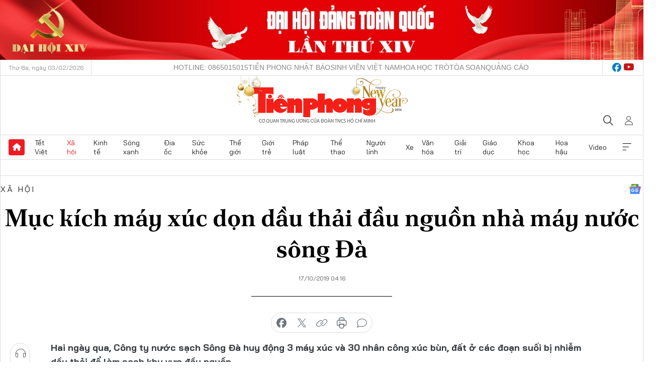

--- FILE ---
content_type: text/html;charset=utf-8
request_url: https://tienphong.vn/muc-kich-may-xuc-don-dau-thai-dau-nguon-nha-may-nuoc-song-da-post1144217.tpo
body_size: 19544
content:
<!DOCTYPE html> <html lang="vi" class="tpo "> <head> <title>Mục kích máy xúc dọn dầu thải đầu nguồn nhà máy nước sông Đà | Báo điện tử Tiền Phong</title> <meta name="description" content="Hai ngày qua, Công ty nước sạch Sông Đà huy động 3 máy xúc và 30 nhân công xúc bùn, đất ở các đoạn suối bị nhiễm dầu thải để làm sạch khu vực đầu nguồn."/> <meta name="keywords" content="Nước sông Đà, máy xúc dọn dầu thải, đầu nguồn, nhà máy nước sông Đà"/> <meta name="news_keywords" content="Nước sông Đà, máy xúc dọn dầu thải, đầu nguồn, nhà máy nước sông Đà"/> <meta http-equiv="Content-Type" content="text/html; charset=utf-8" /> <meta http-equiv="X-UA-Compatible" content="IE=edge"/> <meta http-equiv="refresh" content="1800" /> <meta name="revisit-after" content="1 days" /> <meta name="viewport" content="width=device-width, initial-scale=1"> <meta http-equiv="content-language" content="vi" /> <meta name="format-detection" content="telephone=no"/> <meta name="format-detection" content="address=no"/> <meta name="apple-mobile-web-app-capable" content="yes"> <meta name="apple-mobile-web-app-status-bar-style" content="black"> <meta name="apple-mobile-web-app-title" content="Báo điện tử Tiền Phong"/> <meta name="referrer" content="no-referrer-when-downgrade"/> <link rel="shortcut icon" href="https://cdn.tienphong.vn/assets/web/styles/img/favicon.ico" type="image/x-icon" /> <link rel="preconnect" href="https://cdn.tienphong.vn"/> <link rel="dns-prefetch" href="https://cdn.tienphong.vn"/> <link rel="dns-prefetch" href="//www.google-analytics.com" /> <link rel="dns-prefetch" href="//www.googletagmanager.com" /> <link rel="dns-prefetch" href="//stc.za.zaloapp.com" /> <link rel="dns-prefetch" href="//fonts.googleapis.com" /> <script> var cmsConfig = { domainDesktop: 'https://tienphong.vn', domainMobile: 'https://tienphong.vn', domainApi: 'https://api.tienphong.vn', domainStatic: 'https://cdn.tienphong.vn', domainLog: 'https://log.tienphong.vn', googleAnalytics: 'G-0Z1MC7SXVQ', siteId: 0, pageType: 1, objectId: 1144217, adsZone: 2, allowAds: true, adsLazy: true, antiAdblock: true, }; if (window.location.protocol !== 'https:' && window.location.hostname.indexOf('tienphong.vn') !== -1) { window.location = 'https://' + window.location.hostname + window.location.pathname + window.location.hash; } var USER_AGENT=window.navigator&&(window.navigator.userAgent||window.navigator.vendor)||window.opera||"",IS_MOBILE=/Android|webOS|iPhone|iPod|BlackBerry|Windows Phone|IEMobile|Mobile Safari|Opera Mini/i.test(USER_AGENT);function setCookie(e,o,i){var n=new Date,i=(n.setTime(n.getTime()+24*i*60*60*1e3),"expires="+n.toUTCString());document.cookie=e+"="+o+"; "+i+";path=/;"}function getCookie(e){var o=document.cookie.indexOf(e+"="),i=o+e.length+1;return!o&&e!==document.cookie.substring(0,e.length)||-1===o?null:(-1===(e=document.cookie.indexOf(";",i))&&(e=document.cookie.length),unescape(document.cookie.substring(i,e)))}; </script> <script> if(USER_AGENT && USER_AGENT.indexOf("facebot") <= 0 && USER_AGENT.indexOf("facebookexternalhit") <= 0) { var query = ''; var hash = ''; if (window.location.search) query = window.location.search; if (window.location.hash) hash = window.location.hash; var canonicalUrl = 'https://tienphong.vn/muc-kich-may-xuc-don-dau-thai-dau-nguon-nha-may-nuoc-song-da-post1144217.tpo' + query + hash ; var curUrl = decodeURIComponent(window.location.href); if(!location.port && canonicalUrl.startsWith("http") && curUrl != canonicalUrl){ window.location.replace(canonicalUrl); } } </script> <meta name="author" content="Báo điện tử Tiền Phong" /> <meta name="copyright" content="Copyright © 2026 by Báo điện tử Tiền Phong" /> <meta name="RATING" content="GENERAL" /> <meta name="GENERATOR" content="Báo điện tử Tiền Phong" /> <meta content="Báo điện tử Tiền Phong" itemprop="sourceOrganization" name="source"/> <meta content="news" itemprop="genre" name="medium"/> <meta name="robots" content="noarchive, max-image-preview:large, index, follow" /> <meta name="GOOGLEBOT" content="noarchive, max-image-preview:large, index, follow" /> <link rel="canonical" href="https://tienphong.vn/muc-kich-may-xuc-don-dau-thai-dau-nguon-nha-may-nuoc-song-da-post1144217.tpo" /> <meta property="og:site_name" content="Báo điện tử Tiền Phong"/> <meta property="og:rich_attachment" content="true"/> <meta property="og:type" content="article"/> <meta property="og:url" content="https://tienphong.vn/muc-kich-may-xuc-don-dau-thai-dau-nguon-nha-may-nuoc-song-da-post1144217.tpo"/> <meta property="og:image" content="https://cdn.tienphong.vn/images/bdfc554ea35983ad68a96e0050b6e2cb956863e61cf5448a47f79faf375abe5daf4caac7a115b17ce0403ce8892f017417aa47e2d3684426ace571731ba962be12c5c987a9cff7196741f07c25559bf0a098859b51e5d608257e908079d0cca3/may_xuc_don_dau_thai_2_OROK.jpg.webp"/> <meta property="og:image:width" content="1200"/> <meta property="og:image:height" content="630"/> <meta property="og:title" content="Mục kích máy xúc dọn dầu thải đầu nguồn nhà máy nước sông Đà"/> <meta property="og:description" content="Hai ngày qua, Công ty nước sạch Sông Đà huy động 3 máy xúc và 30 nhân công xúc bùn, đất ở các đoạn suối bị nhiễm dầu thải để làm sạch khu vực đầu nguồn."/> <meta name="twitter:card" value="summary"/> <meta name="twitter:url" content="https://tienphong.vn/muc-kich-may-xuc-don-dau-thai-dau-nguon-nha-may-nuoc-song-da-post1144217.tpo"/> <meta name="twitter:title" content="Mục kích máy xúc dọn dầu thải đầu nguồn nhà máy nước sông Đà"/> <meta name="twitter:description" content="Hai ngày qua, Công ty nước sạch Sông Đà huy động 3 máy xúc và 30 nhân công xúc bùn, đất ở các đoạn suối bị nhiễm dầu thải để làm sạch khu vực đầu nguồn."/> <meta name="twitter:image" content="https://cdn.tienphong.vn/images/bdfc554ea35983ad68a96e0050b6e2cb956863e61cf5448a47f79faf375abe5daf4caac7a115b17ce0403ce8892f017417aa47e2d3684426ace571731ba962be12c5c987a9cff7196741f07c25559bf0a098859b51e5d608257e908079d0cca3/may_xuc_don_dau_thai_2_OROK.jpg.webp"/> <meta name="twitter:site" content="@Báo điện tử Tiền Phong"/> <meta name="twitter:creator" content="@Báo điện tử Tiền Phong"/> <meta property="article:publisher" content="https://www.facebook.com/www.tienphong.vn/" /> <meta property="article:tag" content="Nước sông Đà, máy xúc dọn dầu thải, đầu nguồn, nhà máy nước sông Đà"/> <meta property="article:section" content="Tin tức,Xã hội,Ảnh" /> <meta property="article:published_time" content="2019-10-17T11:16:04+07:00"/> <meta property="article:modified_time" content="2019-10-17T11:16:04+07:00"/> <link rel="amphtml" href="https://tienphong.vn/muc-kich-may-xuc-don-dau-thai-dau-nguon-nha-may-nuoc-song-da-post1144217.amp" /> <script type="application/ld+json"> { "@context": "http://schema.org", "@type": "Organization", "name": "Báo điện tử Tiền Phong", "url": "https://tienphong.vn", "logo": "https://cdn.tienphong.vn/assets/web/styles/img/tienphong-logo-2025.png", "foundingDate": "1953", "founders": [ { "@type": "Person", "name": "Trung ương Đoàn TNCS Hồ Chí Minh" } ], "address": [ { "@type": "PostalAddress", "streetAddress": "15 Hồ Xuân Hương, Hà Nội", "addressLocality": "Hà Nội City", "addressRegion": "Northeast", "postalCode": "100000", "addressCountry": "VNM" } ], "contactPoint": [ { "@type": "ContactPoint", "telephone": "+84-243-941-1349", "contactType": "customer service" }, { "@type": "ContactPoint", "telephone": "+84-243-941-1348", "contactType": "customer service" } ], "sameAs": [ "https://www.youtube.com/@baotienphong", "https://www.facebook.com/www.tienphong.vn", "https://zalo.me/783607375436573981" ] } </script> <script type="application/ld+json"> { "@context" : "https://schema.org", "@type" : "WebSite", "name": "Báo điện tử Tiền Phong", "url": "https://tienphong.vn", "alternateName" : "Báo điện tử Tiền Phong, Cơ quan của Trung ương Đoàn TNCS Hồ Chí Minh", "potentialAction": { "@type": "SearchAction", "target": { "@type": "EntryPoint", "urlTemplate": "https://tienphong.vn/search/?q={search_term_string}" }, "query-input": "required name=search_term_string" } } </script> <script type="application/ld+json"> { "@context":"http://schema.org", "@type":"BreadcrumbList", "itemListElement":[ { "@type":"ListItem", "position":1, "item":{ "@id":"https://tienphong.vn/xa-hoi/", "name":"Xã hội" } } ] } </script> <script type="application/ld+json"> { "@context": "http://schema.org", "@type": "NewsArticle", "mainEntityOfPage":{ "@type":"WebPage", "@id":"https://tienphong.vn/muc-kich-may-xuc-don-dau-thai-dau-nguon-nha-may-nuoc-song-da-post1144217.tpo" }, "headline": "Mục kích máy xúc dọn dầu thải đầu nguồn nhà máy nước sông Đà", "description": "Hai ngày qua, Công ty nước sạch Sông Đà huy động 3 máy xúc và 30 nhân công xúc bùn, đất ở các đoạn suối bị nhiễm dầu thải để làm sạch khu vực đầu nguồn.", "image": { "@type": "ImageObject", "url": "https://cdn.tienphong.vn/images/bdfc554ea35983ad68a96e0050b6e2cb956863e61cf5448a47f79faf375abe5daf4caac7a115b17ce0403ce8892f017417aa47e2d3684426ace571731ba962be12c5c987a9cff7196741f07c25559bf0a098859b51e5d608257e908079d0cca3/may_xuc_don_dau_thai_2_OROK.jpg.webp", "width" : 1200, "height" : 675 }, "datePublished": "2019-10-17T11:16:04+07:00", "dateModified": "2019-10-17T11:16:04+07:00", "author": { "@type": "Person", "name": "" }, "publisher": { "@type": "Organization", "name": "Báo điện tử Tiền Phong", "logo": { "@type": "ImageObject", "url": "https://cdn.tienphong.vn/assets/web/styles/img/tienphong-logo-2025.png" } } } </script> <script type="application/ld+json"> { "@context": "https://schema.org", "@type": "VideoObject", "name": "Mục kích máy xúc dọn dầu thải đầu nguồn nhà máy nước sông Đà", "headline": "Mục kích máy xúc dọn dầu thải đầu nguồn nhà máy nước sông Đà", "description": "Hai ngày qua, Công ty nước sạch Sông Đà huy động 3 máy xúc và 30 nhân công xúc bùn, đất ở các đoạn suối bị nhiễm dầu thải để làm sạch khu vực đầu nguồn.", "thumbnailUrl": "https://cdn.tienphong.vn/images/814b5533c866dc3540018a126103e935cb277a106057a929e86390352c549fb0dd913629f620e8068331bdb9dd299cdcd1739e85eeece7aaa7fdc006057bfd7fa98f0578b7dc5f98677c442cf0cce3c7/90100fa732e2dbbc82f3_JMVL.jpg", "uploadDate": "2019-10-17T11:16:04+07:00", "datePublished": "2019-10-17T11:16:04+07:00", "duration": "PT1M28S", "mainEntityOfPage": { "@type": "WebPage", "@id": "https://tienphong.vn/muc-kich-may-xuc-don-dau-thai-dau-nguon-nha-may-nuoc-song-da-post1144217.tpo" }, "image": { "@type": "ImageObject", "url": "https://cdn.tienphong.vn/images/bdfc554ea35983ad68a96e0050b6e2cb956863e61cf5448a47f79faf375abe5daf4caac7a115b17ce0403ce8892f017417aa47e2d3684426ace571731ba962be12c5c987a9cff7196741f07c25559bf0a098859b51e5d608257e908079d0cca3/may_xuc_don_dau_thai_2_OROK.jpg.webp", "width": 1200, "height": 630 }, "author": { "@type": "Organization", "name": "Báo điện tử Tiền Phong" }, "publisher": { "@type": "Organization", "name": "Báo điện tử Tiền Phong", "logo": { "@type": "ImageObject", "url": "https://cdn.tienphong.vn/assets/web/styles/img/logo_share.png" } }, "about": ["Nước sông Đà, máy xúc dọn dầu thải, đầu nguồn, nhà máy nước sông Đà"], "embedUrl": "https://streaming.tienphong.vn/1022513659d88ddbc0ba4cdeca70e327/5da7f550/2019_10_17/nguyenviethoang/may_xuc_don_dau_thai.mp4" } </script> <link rel="preload" href="https://cdn.tienphong.vn/assets/web/styles/css/main.min-1.0.73.css" as="style"> <link rel="preload" href="https://cdn.tienphong.vn/assets/web/js/main.min-1.0.43.js" as="script"> <link rel="preload" href="https://common.mcms.one/assets/js/web/story.min-0.0.9.js" as="script"> <link rel="preload" href="https://cdn.tienphong.vn/assets/web/js/detail.min-1.0.19.js" as="script"> <link id="cms-style" rel="stylesheet" href="https://cdn.tienphong.vn/assets/web/styles/css/main.min-1.0.73.css"> <style>i.ic-live { background: url(http://cdn.tienphong.vn/assets/web/styles/img/liveicon-min.png) center 2px no-repeat; display: inline-block!important; background-size: contain; height: 24px; width: 48px;
} .ic-live::before { content: "";
} .rss-page li { list-style: square; margin-left: 30px;
} .rss-page li a { color: var(--primary);
} .rss-page ul ul { margin-bottom: inherit;
} .rss-page li li { list-style: circle;
} .hht .mega-menu .expand-wrapper .relate-website .tpo, .hht .mega-menu .relate-website-megamenu .tpo, .svvn .mega-menu .expand-wrapper .relate-website .tpo, .svvn .mega-menu .relate-website-megamenu .tpo { height: 30px;
} .hht .basic-box-13 .left .story:first-child .story__thumb img, .hht .basic-box-13 .right .story:first-child .story__thumb img { width: 670px;
} .hht #sdaWeb_SdaTop { padding-bottom: 20px;
} body.podcast-page .outstanding-bg .article { height: 950px;
}</style> <script type="text/javascript"> var _metaOgUrl = 'https://tienphong.vn/muc-kich-may-xuc-don-dau-thai-dau-nguon-nha-may-nuoc-song-da-post1144217.tpo'; var page_title = document.title; var tracked_url = window.location.pathname + window.location.search + window.location.hash; var cate_path = 'xa-hoi'; if (cate_path.length > 0) { tracked_url = "/" + cate_path + tracked_url; } </script> <script async="" src="https://www.googletagmanager.com/gtag/js?id=G-0Z1MC7SXVQ"></script> <script> window.dataLayer = window.dataLayer || []; function gtag(){dataLayer.push(arguments);} gtag('js', new Date()); gtag('config', 'G-0Z1MC7SXVQ', {page_path: tracked_url}); </script> <script>window.dataLayer = window.dataLayer || [];dataLayer.push({'pageCategory': '/xa\-hoi'});</script> <script> window.dataLayer = window.dataLayer || []; dataLayer.push({ 'event': 'Pageview', 'articleId': '1144217', 'articleTitle': 'Mục kích máy xúc dọn dầu thải đầu nguồn nhà máy nước sông Đà', 'articleCategory': 'Tin tức,Xã hội,Ảnh', 'articleAlowAds': true, 'articleType': 'detail', 'articleTags': 'Nước sông Đà, máy xúc dọn dầu thải, đầu nguồn, nhà máy nước sông Đà', 'articlePublishDate': '2019-10-17T11:16:04+07:00', 'articleThumbnail': 'https://cdn.tienphong.vn/images/bdfc554ea35983ad68a96e0050b6e2cb956863e61cf5448a47f79faf375abe5daf4caac7a115b17ce0403ce8892f017417aa47e2d3684426ace571731ba962be12c5c987a9cff7196741f07c25559bf0a098859b51e5d608257e908079d0cca3/may_xuc_don_dau_thai_2_OROK.jpg.webp', 'articleShortUrl': 'https://tienphong.vn/muc-kich-may-xuc-don-dau-thai-dau-nguon-nha-may-nuoc-song-da-post1144217.tpo', 'articleFullUrl': 'https://tienphong.vn/muc-kich-may-xuc-don-dau-thai-dau-nguon-nha-may-nuoc-song-da-post1144217.tpo', }); </script> <script type='text/javascript'> gtag('event', 'article_page',{ 'articleId': '1144217', 'articleTitle': 'Mục kích máy xúc dọn dầu thải đầu nguồn nhà máy nước sông Đà', 'articleCategory': 'Tin tức,Xã hội,Ảnh', 'articleAlowAds': true, 'articleType': 'detail', 'articleTags': 'Nước sông Đà, máy xúc dọn dầu thải, đầu nguồn, nhà máy nước sông Đà', 'articlePublishDate': '2019-10-17T11:16:04+07:00', 'articleThumbnail': 'https://cdn.tienphong.vn/images/bdfc554ea35983ad68a96e0050b6e2cb956863e61cf5448a47f79faf375abe5daf4caac7a115b17ce0403ce8892f017417aa47e2d3684426ace571731ba962be12c5c987a9cff7196741f07c25559bf0a098859b51e5d608257e908079d0cca3/may_xuc_don_dau_thai_2_OROK.jpg.webp', 'articleShortUrl': 'https://tienphong.vn/muc-kich-may-xuc-don-dau-thai-dau-nguon-nha-may-nuoc-song-da-post1144217.tpo', 'articleFullUrl': 'https://tienphong.vn/muc-kich-may-xuc-don-dau-thai-dau-nguon-nha-may-nuoc-song-da-post1144217.tpo', }); </script> <script type="text/javascript"> var videoAds = 'https://aj1559.online/zgpoJEXShlCdWvIQG_4UQFBj4pH2WLSug9RlVVhh6FO4BWtpb1pMho_mPLByXvNqidi76kgqVw1kIsZ9wpNmd8MBX_akW7L8'</script> <ins class="982a9496" data-key="6fc356d034197bedb75297640a6a1c75"></ins>
<script async src="https://aj1559.online/ba298f04.js"></script>
<script src="https://sdk.moneyoyo.com/v1/webpush.js?pid=mtEcx6BNu4-AKQQRI7k8jA" async></script> </head> <body class=" detail-page "> <div id="sdaWeb_SdaMasthead" class="rennab banner-top" data-platform="1" data-position="Web_SdaMasthead" style="display:none"> </div> <header class="site-header"> <div class="top-wrapper"> <div class="container"> <span class="time" id="today"></span> <div class="relate-website"> <a href="tel:+84865015015" class="website tpo" title="Gọi điện thoại">Hotline: 0865015015</a> <a href="/nhat-bao/" class="website tpo" title="Tiền Phong Nhật báo">Tiền Phong Nhật báo</a> <a href="https://svvn.tienphong.vn" class="website svvn" target="_blank" rel="nofollow" title="Sinh viên Việt Nam">Sinh viên Việt Nam</a> <a href="https://hoahoctro.tienphong.vn" class="website hht" target="_blank" rel="nofollow" title="Hoa Học trò">Hoa Học trò</a> <a href="/toa-soan.tpo" class="website tpo" title="Tòa soạn">Tòa soạn</a> <a href="/quang-cao.tpo" class="website tpo" title="Quảng cáo">Quảng cáo</a> </div> <div class="lang-social"> <div class="social"> <a href="https://www.facebook.com/www.tienphong.vn/" target="_blank" rel="nofollow" title="facebook"> <i class="ic-facebook"></i> </a> <a href="https://www.youtube.com/@baotienphong" target="_blank" rel="nofollow" title="youtube"> <i class="ic-youtube"></i> </a> </div> </div> </div> </div> <div class="main-wrapper"> <div class="container"> <h3><a class="logo" href="/" title="Báo điện tử Tiền Phong">Báo điện tử Tiền Phong</a></h3> <div class="search-wrapper"> <span class="ic-search"></span> <div class="search-form"> <input class="form-control txtsearch" placeholder="Tìm kiếm"> <i class="ic-close"></i> </div> </div> <div class="user" id="userprofile"> <span class="ic-user"></span> </div> </div> </div> <div class="navigation-wrapper"> <div class="container"> <ul class="menu"> <li><a href="/" class="home" title="Trang chủ">Trang chủ</a></li> <li> <a class="text" href="https://tienphong.vn/tet-viet/" title="Tết Việt">Tết Việt</a> </li> <li> <a class="text active" href="https://tienphong.vn/xa-hoi/" title="Xã hội">Xã hội</a> <ul class="sub-menu"> <li><a href="https://tienphong.vn/chinh-tri/" title="Chính trị">Chính trị</a></li> <li><a href="https://tienphong.vn/xa-hoi-tin-tuc/" title="Tin tức">Tin tức</a></li> <li><a href="https://tienphong.vn/xa-hoi-phong-su/" title="Phóng sự">Phóng sự</a></li> </ul> </li> <li> <a class="text" href="https://tienphong.vn/kinh-te/" title="Kinh tế">Kinh tế</a> <ul class="sub-menu"> <li><a href="https://tienphong.vn/kinh-te-thi-truong/" title="Thị trường">Thị trường</a></li> <li><a href="https://tienphong.vn/doanh-nghiep/" title="Doanh nghiệp">Doanh nghiệp</a></li> <li><a href="https://tienphong.vn/dau-tu/" title="Đầu tư">Đầu tư</a></li> <li><a href="https://tienphong.vn/tai-chinh-chung-khoan/" title="Tài chính - Chứng khoán">Tài chính - Chứng khoán</a></li> <li><a href="https://tienphong.vn/giam-ngheo-ben-vung/" title="Giảm nghèo bền vững">Giảm nghèo bền vững</a></li> </ul> </li> <li> <a class="text" href="https://tienphong.vn/song-xanh/" title="Sóng xanh">Sóng xanh</a> </li> <li> <a class="text" href="https://tienphong.vn/dia-oc/" title="Địa ốc">Địa ốc</a> <ul class="sub-menu"> <li><a href="https://tienphong.vn/do-thi-du-an/" title="Đô thị - Dự án">Đô thị - Dự án</a></li> <li><a href="https://tienphong.vn/thi-truong-doanh-nghiep/" title="Thị trường - Doanh nghiệp">Thị trường - Doanh nghiệp</a></li> <li><a href="https://tienphong.vn/nha-dep-kien-truc/" title="Nhà đẹp - Kiến trúc">Nhà đẹp - Kiến trúc</a></li> <li><a href="https://tienphong.vn/chuyen-gia-tu-van/" title="Chuyên gia - Tư vấn">Chuyên gia - Tư vấn</a></li> <li><a href="https://tienphong.vn/media-dia-oc/" title="Media Địa ốc">Media Địa ốc</a></li> </ul> </li> <li> <a class="text" href="https://tienphong.vn/suc-khoe/" title="Sức khỏe">Sức khỏe</a> <ul class="sub-menu"> <li><a href="https://tienphong.vn/y-khoa/" title="Y khoa">Y khoa</a></li> <li><a href="https://tienphong.vn/thuoc-tot/" title="Thuốc tốt">Thuốc tốt</a></li> <li><a href="https://tienphong.vn/khoe-dep/" title="Khỏe đẹp">Khỏe đẹp</a></li> <li><a href="https://tienphong.vn/suc-khoe-gioi-tinh/" title="Giới tính">Giới tính</a></li> <li><a href="https://tienphong.vn/me-va-be/" title="Mẹ và bé">Mẹ và bé</a></li> <li><a href="https://tienphong.vn/phong-chong-ung-thu/" title="Phòng chống ung thư">Phòng chống ung thư</a></li> </ul> </li> <li> <a class="text" href="https://tienphong.vn/the-gioi/" title="Thế giới">Thế giới</a> <ul class="sub-menu"> <li><a href="https://tienphong.vn/the-gioi-phan-tich-binh-luan/" title="Phân tích - Bình luận">Phân tích - Bình luận</a></li> <li><a href="https://tienphong.vn/chuyen-la/" title="Chuyện lạ">Chuyện lạ</a></li> </ul> </li> <li> <a class="text" href="https://tienphong.vn/gioi-tre/" title="Giới trẻ">Giới trẻ</a> <ul class="sub-menu"> <li><a href="https://tienphong.vn/gioi-tre-nhip-song/" title="Nhịp sống">Nhịp sống</a></li> <li><a href="https://tienphong.vn/cong-dong-mang/" title="Cộng đồng mạng">Cộng đồng mạng</a></li> <li><a href="https://tienphong.vn/tai-nang-tre/" title="Tài năng trẻ">Tài năng trẻ</a></li> </ul> </li> <li> <a class="text" href="https://tienphong.vn/phap-luat/" title="Pháp luật">Pháp luật</a> <ul class="sub-menu"> <li><a href="https://tienphong.vn/ban-tin-113/" title="Bản tin 113">Bản tin 113</a></li> <li><a href="https://tienphong.vn/phap-luat-chuyen-toa/" title="Pháp đình">Pháp đình</a></li> </ul> </li> <li> <a class="text" href="https://tienphong.vn/the-thao/" title="Thể thao">Thể thao</a> <ul class="sub-menu"> <li><a href="https://tienphong.vn/the-thao-bong-da/" title="Bóng đá">Bóng đá</a></li> <li><a href="https://tienphong.vn/the-thao-hau-truong/" title="Hậu trường thể thao">Hậu trường thể thao</a></li> <li><a href="https://tienphong.vn/the-thao-golf/" title="Golf">Golf</a></li> <li><a href="https://tienphong.vn/video-the-thao/" title="HIGHLIGHTS">HIGHLIGHTS</a></li> </ul> </li> <li> <a class="text" href="https://tienphong.vn/hanh-trang-nguoi-linh/" title="Người lính">Người lính</a> </li> <li> <a class="text" href="https://tienphong.vn/xe/" title="Xe">Xe</a> <ul class="sub-menu"> <li><a href="https://tienphong.vn/thi-truong-xe/" title="Thị trường xe">Thị trường xe</a></li> <li><a href="https://tienphong.vn/danh-gia-xe/" title="Đánh giá xe">Đánh giá xe</a></li> <li><a href="https://tienphong.vn/cong-dong-xe/" title="Cộng đồng xe">Cộng đồng xe</a></li> <li><a href="https://tienphong.vn/xe-tu-van/" title="Tư vấn">Tư vấn</a></li> </ul> </li> <li> <a class="text" href="https://tienphong.vn/van-hoa/" title="Văn hóa">Văn hóa</a> <ul class="sub-menu"> <li><a href="https://tienphong.vn/chuyen-dong-van-hoa/" title="Chuyển động văn hóa">Chuyển động văn hóa</a></li> <li><a href="https://tienphong.vn/goc-nhin/" title="Góc nhìn">Góc nhìn</a></li> <li><a href="https://tienphong.vn/sach/" title="Sách">Sách</a></li> </ul> </li> <li> <a class="text" href="https://tienphong.vn/giai-tri/" title="Giải trí">Giải trí</a> <ul class="sub-menu"> <li><a href="https://tienphong.vn/giai-tri-hau-truong/" title="Hậu trường sao">Hậu trường sao</a></li> <li><a href="https://tienphong.vn/phim-anh/" title="Phim ảnh">Phim ảnh</a></li> <li><a href="https://tienphong.vn/am-nhac/" title="Âm nhạc">Âm nhạc</a></li> <li><a href="https://tienphong.vn/thoi-trang-lam-dep/" title="Thời trang - Làm đẹp">Thời trang - Làm đẹp</a></li> </ul> </li> <li> <a class="text" href="https://tienphong.vn/giao-duc/" title="Giáo dục">Giáo dục</a> <ul class="sub-menu"> <li><a href="https://tienphong.vn/cong-truong/" title="Cổng trường">Cổng trường</a></li> <li><a href="https://tienphong.vn/tuyen-sinh2011/" title="Tuyển sinh">Tuyển sinh</a></li> <li><a href="https://tienphong.vn/giao-duc-du-hoc/" title="Du học">Du học</a></li> </ul> </li> <li> <a class="text" href="https://tienphong.vn/khoa-hoc/" title="Khoa học">Khoa học</a> </li> <li> <a class="text" href="https://tienphong.vn/hoa-hau/" title="Hoa hậu">Hoa hậu</a> <ul class="sub-menu"> <li><a href="https://tienphong.vn/hh-tin-tuc-trong-nuoc/" title="Tin tức trong nước">Tin tức trong nước</a></li> <li><a href="https://tienphong.vn/quoc-te/" title="Quốc tế">Quốc tế</a></li> <li><a href="https://tienphong.vn/hoa-hau-viet-nam/" title="Hoa hậu Việt Nam">Hoa hậu Việt Nam</a></li> </ul> </li> <li> <a class="text" href="https://tienphong.vn/video-clip/" title="Video">Video</a> <ul class="sub-menu"> <li><a href="https://tienphong.vn/thoi-su/" title="Thời sự">Thời sự</a></li> <li><a href="https://tienphong.vn/showbiz-tv/" title="Showbiz-TV">Showbiz-TV</a></li> <li><a href="https://tienphong.vn/thoi-tiet/" title="Thời tiết">Thời tiết</a></li> <li><a href="https://tienphong.vn/video-thi-truong/" title="Thị trường">Thị trường</a></li> <li><a href="https://tienphong.vn/quan-su/" title="Quân sự">Quân sự</a></li> <li><a href="https://tienphong.vn/mutex/" title="Mutex">Mutex</a></li> </ul> </li> <li><a href="javascript:void(0);" class="expansion" title="Xem thêm">Xem thêm</a></li> </ul> <div class="mega-menu"> <div class="container"> <div class="menu-wrapper"> <div class="wrapper"> <span class="label">Chuyên mục</span> <div class="item"> <a class="title active" href="https://tienphong.vn/xa-hoi/" title="Xã hội">Xã hội</a> <a class="text" href="https://tienphong.vn/chinh-tri/" title="Chính trị">Chính trị</a> <a class="text" href="https://tienphong.vn/xa-hoi-tin-tuc/" title="Tin tức">Tin tức</a> <a class="text" href="https://tienphong.vn/xa-hoi-phong-su/" title="Phóng sự">Phóng sự</a> </div> <div class="item"> <a class="title" href="https://tienphong.vn/kinh-te/" title="Kinh tế">Kinh tế</a> <a class="text" href="https://tienphong.vn/kinh-te-thi-truong/" title="Thị trường">Thị trường</a> <a class="text" href="https://tienphong.vn/doanh-nghiep/" title="Doanh nghiệp">Doanh nghiệp</a> <a class="text" href="https://tienphong.vn/dau-tu/" title="Đầu tư">Đầu tư</a> <a class="text hidden" href="https://tienphong.vn/tai-chinh-chung-khoan/" title="Tài chính - Chứng khoán">Tài chính - Chứng khoán</a> <a class="text hidden" href="https://tienphong.vn/giam-ngheo-ben-vung/" title="Giảm nghèo bền vững">Giảm nghèo bền vững</a> <a href="javascript:;" class="more menu-view-more" title="Xem thêm">Xem thêm</a> </div> <div class="item"> <a class="title" href="https://tienphong.vn/song-xanh/" title="Sóng xanh">Sóng xanh</a> <a class="text" href="https://tienphong.vn/di-chuyen-xanh/" title="Di chuyển xanh">Di chuyển xanh</a> <a class="text" href="https://tienphong.vn/netzero/" title="Net zero">Net zero</a> <a class="text" href="https://tienphong.vn/song-xanh-dau-tu/" title="Đầu tư">Đầu tư</a> <a class="text hidden" href="https://tienphong.vn/lifestyle/" title="Lifestyle">Lifestyle</a> <a class="text hidden" href="https://tienphong.vn/xanh-4-0/" title="Xanh 4.0">Xanh 4.0</a> <a href="javascript:;" class="more menu-view-more" title="Xem thêm">Xem thêm</a> </div> <div class="item"> <a class="title" href="https://tienphong.vn/dia-oc/" title="Địa ốc">Địa ốc</a> <a class="text" href="https://tienphong.vn/do-thi-du-an/" title="Đô thị - Dự án">Đô thị - Dự án</a> <a class="text" href="https://tienphong.vn/thi-truong-doanh-nghiep/" title="Thị trường - Doanh nghiệp">Thị trường - Doanh nghiệp</a> <a class="text" href="https://tienphong.vn/nha-dep-kien-truc/" title="Nhà đẹp - Kiến trúc">Nhà đẹp - Kiến trúc</a> <a class="text hidden" href="https://tienphong.vn/chuyen-gia-tu-van/" title="Chuyên gia - Tư vấn">Chuyên gia - Tư vấn</a> <a class="text hidden" href="https://tienphong.vn/media-dia-oc/" title="Media Địa ốc">Media Địa ốc</a> <a href="javascript:;" class="more menu-view-more" title="Xem thêm">Xem thêm</a> </div> <div class="item"> <a class="title" href="https://tienphong.vn/suc-khoe/" title="Sức khỏe">Sức khỏe</a> <a class="text" href="https://tienphong.vn/y-khoa/" title="Y khoa">Y khoa</a> <a class="text" href="https://tienphong.vn/thuoc-tot/" title="Thuốc tốt">Thuốc tốt</a> <a class="text" href="https://tienphong.vn/khoe-dep/" title="Khỏe đẹp">Khỏe đẹp</a> <a class="text hidden" href="https://tienphong.vn/suc-khoe-gioi-tinh/" title="Giới tính">Giới tính</a> <a class="text hidden" href="https://tienphong.vn/me-va-be/" title="Mẹ và bé">Mẹ và bé</a> <a class="text hidden" href="https://tienphong.vn/phong-chong-ung-thu/" title="Phòng chống ung thư">Phòng chống ung thư</a> <a href="javascript:;" class="more menu-view-more" title="Xem thêm">Xem thêm</a> </div> <div class="item"> <a class="title" href="https://tienphong.vn/the-gioi/" title="Thế giới">Thế giới</a> <a class="text" href="https://tienphong.vn/the-gioi-phan-tich-binh-luan/" title="Phân tích - Bình luận">Phân tích - Bình luận</a> <a class="text" href="https://tienphong.vn/chuyen-la/" title="Chuyện lạ">Chuyện lạ</a> </div> <div class="item"> <a class="title" href="https://tienphong.vn/gioi-tre/" title="Giới trẻ">Giới trẻ</a> <a class="text" href="https://tienphong.vn/gioi-tre-nhip-song/" title="Nhịp sống">Nhịp sống</a> <a class="text" href="https://tienphong.vn/cong-dong-mang/" title="Cộng đồng mạng">Cộng đồng mạng</a> <a class="text" href="https://tienphong.vn/tai-nang-tre/" title="Tài năng trẻ">Tài năng trẻ</a> </div> <div class="item"> <a class="title" href="https://tienphong.vn/phap-luat/" title="Pháp luật">Pháp luật</a> <a class="text" href="https://tienphong.vn/ban-tin-113/" title="Bản tin 113">Bản tin 113</a> <a class="text" href="https://tienphong.vn/phap-luat-chuyen-toa/" title="Pháp đình">Pháp đình</a> </div> <div class="item"> <a class="title" href="https://tienphong.vn/the-thao/" title="Thể thao">Thể thao</a> <a class="text" href="https://tienphong.vn/the-thao-bong-da/" title="Bóng đá">Bóng đá</a> <a class="text" href="https://tienphong.vn/the-thao-hau-truong/" title="Hậu trường thể thao">Hậu trường thể thao</a> <a class="text" href="https://tienphong.vn/the-thao-golf/" title="Golf">Golf</a> <a class="text hidden" href="https://tienphong.vn/video-the-thao/" title="HIGHLIGHTS">HIGHLIGHTS</a> <a href="javascript:;" class="more menu-view-more" title="Xem thêm">Xem thêm</a> </div> <div class="item"> <a class="title" href="https://tienphong.vn/hanh-trang-nguoi-linh/" title="Người lính">Người lính</a> </div> <div class="item"> <a class="title" href="https://tienphong.vn/xe/" title="Xe">Xe</a> <a class="text" href="https://tienphong.vn/thi-truong-xe/" title="Thị trường xe">Thị trường xe</a> <a class="text" href="https://tienphong.vn/danh-gia-xe/" title="Đánh giá xe">Đánh giá xe</a> <a class="text" href="https://tienphong.vn/cong-dong-xe/" title="Cộng đồng xe">Cộng đồng xe</a> <a class="text hidden" href="https://tienphong.vn/xe-tu-van/" title="Tư vấn">Tư vấn</a> <a href="javascript:;" class="more menu-view-more" title="Xem thêm">Xem thêm</a> </div> <div class="item"> <a class="title" href="https://tienphong.vn/van-hoa/" title="Văn hóa">Văn hóa</a> <a class="text" href="https://tienphong.vn/chuyen-dong-van-hoa/" title="Chuyển động văn hóa">Chuyển động văn hóa</a> <a class="text" href="https://tienphong.vn/sach/" title="Sách">Sách</a> <a class="text" href="https://tienphong.vn/goc-nhin/" title="Góc nhìn">Góc nhìn</a> </div> <div class="item"> <a class="title" href="https://tienphong.vn/giai-tri/" title="Giải trí">Giải trí</a> <a class="text" href="https://tienphong.vn/phim-anh/" title="Phim ảnh">Phim ảnh</a> <a class="text" href="https://tienphong.vn/giai-tri-hau-truong/" title="Hậu trường sao">Hậu trường sao</a> <a class="text" href="https://tienphong.vn/am-nhac/" title="Âm nhạc">Âm nhạc</a> <a class="text hidden" href="https://tienphong.vn/thoi-trang-lam-dep/" title="Thời trang - Làm đẹp">Thời trang - Làm đẹp</a> <a href="javascript:;" class="more menu-view-more" title="Xem thêm">Xem thêm</a> </div> <div class="item"> <a class="title" href="https://tienphong.vn/giao-duc/" title="Giáo dục">Giáo dục</a> <a class="text" href="https://tienphong.vn/cong-truong/" title="Cổng trường">Cổng trường</a> <a class="text" href="https://tienphong.vn/tuyen-sinh2011/" title="Tuyển sinh">Tuyển sinh</a> <a class="text" href="https://tienphong.vn/giao-duc-du-hoc/" title="Du học">Du học</a> </div> <div class="item"> <a class="title" href="https://tienphong.vn/khoa-hoc/" title="Khoa học">Khoa học</a> </div> <div class="item"> <a class="title" href="https://tienphong.vn/hoa-hau/" title="Hoa hậu">Hoa hậu</a> <a class="text" href="https://tienphong.vn/hh-tin-tuc-trong-nuoc/" title="Tin tức trong nước">Tin tức trong nước</a> <a class="text" href="https://tienphong.vn/hoa-hau-viet-nam/" title="Hoa hậu Việt Nam">Hoa hậu Việt Nam</a> <a class="text" href="https://tienphong.vn/quoc-te/" title="Quốc tế">Quốc tế</a> </div> <div class="item"> <a class="title" href="https://tienphong.vn/ban-doc/" title="Bạn đọc">Bạn đọc</a> <a class="text" href="https://tienphong.vn/ban-doc-dieu-tra/" title="Điều tra">Điều tra</a> <a class="text" href="https://tienphong.vn/ban-doc-dien-dan/" title="Diễn đàn">Diễn đàn</a> <a class="text" href="https://tienphong.vn/ban-doc-hoi-am/" title="Hồi âm">Hồi âm</a> <a class="text hidden" href="https://tienphong.vn/ban-doc-nhan-ai/" title="Nhân ái">Nhân ái</a> <a href="javascript:;" class="more menu-view-more" title="Xem thêm">Xem thêm</a> </div> <div class="item"> <a class="title" href="https://tienphong.vn/video-clip/" title="Video">Video</a> <a class="text" href="https://tienphong.vn/thoi-su/" title="Thời sự">Thời sự</a> <a class="text" href="https://tienphong.vn/showbiz-tv/" title="Showbiz-TV">Showbiz-TV</a> <a class="text" href="https://tienphong.vn/thoi-tiet/" title="Thời tiết">Thời tiết</a> <a class="text hidden" href="https://tienphong.vn/video-thi-truong/" title="Thị trường">Thị trường</a> <a class="text hidden" href="https://tienphong.vn/quan-su/" title="Quân sự">Quân sự</a> <a class="text hidden" href="https://tienphong.vn/mutex/" title="Mutex">Mutex</a> <a href="javascript:;" class="more menu-view-more" title="Xem thêm">Xem thêm</a> </div> <div class="item"> <a class="title" href="https://tienphong.vn/toi-nghi/" title="Tôi nghĩ">Tôi nghĩ</a> </div> <div class="item"> <a class="title" href="https://tienphong.vn/nhat-bao/" title="Nhật báo">Nhật báo</a> </div> <div class="item"> <a class="title" href="https://tienphong.vn/hang-khong-du-lich/" title="Hàng không - Du lịch">Hàng không - Du lịch</a> <a class="text" href="https://tienphong.vn/hanh-trinh/" title="Hành trình">Hành trình</a> <a class="text" href="https://tienphong.vn/mo-vali/" title="Mở vali">Mở vali</a> <a class="text" href="https://tienphong.vn/vi-vu/" title="Vivu">Vivu</a> <a class="text hidden" href="https://tienphong.vn/khoanh-khac/" title="Khoảnh khắc">Khoảnh khắc</a> <a class="text hidden" href="https://tienphong.vn/doi-thoai/" title="Đối thoại">Đối thoại</a> <a href="javascript:;" class="more menu-view-more" title="Xem thêm">Xem thêm</a> </div> <div class="item"> <a class="title" href="https://tienphong.vn/nhip-song-thu-do/" title="Nhịp sống Thủ đô">Nhịp sống Thủ đô</a> <a class="text" href="https://tienphong.vn/nstd-doi-song/" title="Đời sống">Đời sống</a> <a class="text" href="https://tienphong.vn/nstd-giao-thong-do-thi/" title="Giao thông - Đô thị">Giao thông - Đô thị</a> <a class="text" href="https://tienphong.vn/nstd-dau-tu/" title="Đầu tư">Đầu tư</a> <a class="text hidden" href="https://tienphong.vn/nstd-moi-truong/" title="Môi trường">Môi trường</a> <a href="javascript:;" class="more menu-view-more" title="Xem thêm">Xem thêm</a> </div> <div class="item"> <a class="title" href="https://tienphong.vn/nhip-song-phuong-nam/" title="Nhịp sống phương Nam">Nhịp sống phương Nam</a> <a class="text" href="https://tienphong.vn/chuyen-dong-24h/" title="Chuyển động 24h">Chuyển động 24h</a> <a class="text" href="https://tienphong.vn/giao-thong-do-thi/" title="Giao thông – Đô thị">Giao thông – Đô thị</a> <a class="text" href="https://tienphong.vn/kinh-te--thi-truong/" title="Kinh tế - Thị trường">Kinh tế - Thị trường</a> <a class="text hidden" href="https://tienphong.vn/media/" title="Media">Media</a> <a href="javascript:;" class="more menu-view-more" title="Xem thêm">Xem thêm</a> </div> <div class="item"> <a class="title" href="https://tienphong.vn/tet-viet/" title="Tết Việt">Tết Việt</a> <a class="text" href="https://tienphong.vn/an-tet-choi-tet/" title="Ăn Tết - Chơi Tết">Ăn Tết - Chơi Tết</a> <a class="text" href="https://tienphong.vn/tet-xua-tet-nay/" title="Tết xưa – Tết nay">Tết xưa – Tết nay</a> <a class="text" href="https://tienphong.vn/tet-viet-muon-phuong/" title="Tết Việt muôn phương">Tết Việt muôn phương</a> <a class="text hidden" href="https://tienphong.vn/nhip-cau-tet-viet/" title="Nhịp cầu Tết Việt">Nhịp cầu Tết Việt</a> <a href="javascript:;" class="more menu-view-more" title="Xem thêm">Xem thêm</a> </div> </div> <div class="wrapper"> <span class="label">24h</span> <div class="item"> <a href="#" class="title" title="Đọc & nghe nhanh">Đọc & nghe nhanh</a> </div> <div class="item"> <a href="#" class="title" title="Điểm tin">Điểm tin</a> </div> <div class="item"> <a href="#" class="title" title="Xem nhanh">Xem nhanh</a> </div> <div class="item"> <a href="#" class="title" title="Đọc nhiều">Đọc nhiều</a> </div> </div> <div class="wrapper"> <span class="label">Multimedia</span> <div class="item"> <a class="title" href="https://tienphong.vn/photo/" title="Ảnh">Ảnh</a> </div> <div class="item"> <a class="title" href="https://tienphong.vn/podcast/" title="Podcast">Podcast</a> </div> <div class="item"> <a class="title" href="https://tienphong.vn/infographics/" title="Infographics">Infographics</a> </div> <div class="item"> <a class="title" href="https://tienphong.vn/quizz/" title="Quizz">Quizz</a> </div> <div class="item"> <a class="title" href="https://tienphong.vn/longform/" title="Longform">Longform</a> </div> <div class="item"> <a class="title" href="https://tienphong.vn/am-nhac/" title="Âm nhạc">Âm nhạc</a> </div> </div> </div> <div class="expand-wrapper"> <div class="relate-website"> <span class="title">Các trang khác</span> <a href="https://svvn.tienphong.vn" class="website svvn" target="_blank" rel="nofollow" title="Sinh viên Việt Nam">Sinh viên Việt Nam</a> <a href="https://hoahoctro.tienphong.vn" class="website hht" target="_blank" rel="nofollow" title="Hoa Học trò">Hoa Học trò</a> </div> <div class="wrapper"> <span class="title">Liên hệ quảng cáo</span> <span class="text"> <i class="ic-phone"></i> <a href="tel:+84909559988">0909559988</a> </span> <span class="text"> <i class="ic-mail"></i> <a href="mailto:booking@baotienphong.com.vn">booking@baotienphong.com.vn</a> </span> </div> <div class="wrapper"> <span class="title">Tòa soạn</span> <span class="text"> <i class="ic-location"></i> <address>15 Hồ Xuân Hương, Hà Nội</address> </span> <span class="text"> <i class="ic-phone"></i> <a href="tel:+842439431250">024.39431250</a> </span> </div> <div class="wrapper"> <span class="title">Đặt mua báo in</span> <span class="text"> <i class="ic-phone"></i> <a href="tel:+842439439664">(024)39439664</a> </span> <span class="text"> <i class="ic-phone"></i> <a href="tel:+84908988666">0908988666</a> </span> </div> <div class="wrapper"> <a href="/ban-doc-lam-bao.tpo" class="send" title="Bạn đọc làm báo"><i class="ic-send"></i>Bạn đọc làm báo</a> <a href="#" class="companion" title="Đồng hành cùng Tiền phong">Đồng hành cùng Tiền phong</a> </div> <div class="link"> <a href="/toa-soan.tpo" class="text" title="Giới thiệu<">Giới thiệu</a> <a href="/nhat-bao/" class="text" title="Nhật báo">Nhật báo</a> <a href="/topics.html" class="text" title="Sự kiện">Sự kiện</a> <a href="/quang-cao.tpo" class="text" title="Quảng cáo">Quảng cáo</a> </div> <div class="top-social"> <a href="javascript:void(0);" class="title" title="Theo dõi Báo Tiền phong trên">Theo dõi Báo Tiền phong trên</a> <a href="https://www.facebook.com/www.tienphong.vn/" class="facebook" target="_blank" rel="nofollow">fb</a> <a href="https://www.youtube.com/@baotienphong" class="youtube" target="_blank" rel="nofollow">yt</a> <a href="https://www.tiktok.com/@baotienphong.official" class="tiktok" target="_blank" rel="nofollow">tt</a> <a href="https://zalo.me/783607375436573981" class="zalo" target="_blank" rel="nofollow">zl</a> <a href="https://news.google.com/publications/CAAiEF9pVTo7tHQ-AT_ZBUo_100qFAgKIhBfaVU6O7R0PgE_2QVKP9dN?hl=vi&gl=VN&ceid=VN:vi" class="google" target="_blank" rel="nofollow">gg</a> </div> </div> </div> </div> </div> </div> </header> <div class="site-body"> <div id="sdaWeb_SdaBackground" class="rennab " data-platform="1" data-position="Web_SdaBackground" style="display:none"> </div> <div class="container"> <div id="sdaWeb_SdaArticleTop" class="rennab " data-platform="1" data-position="Web_SdaArticleTop" style="display:none"> </div> <div class="article"> <div class="breadcrumb breadcrumb-detail"> <h2 class="main"> <a href="https://tienphong.vn/xa-hoi/" title="Xã hội" class="active">Xã hội</a> </h2> </div> <a href="https://news.google.com/publications/CAAiEF9pVTo7tHQ-AT_ZBUo_100qFAgKIhBfaVU6O7R0PgE_2QVKP9dN?hl=vi&gl=VN&ceid=VN:vi" class="img-ggnews" target="_blank" title="Google News">Google News</a> <div class="article__header"> <h1 class="article__title cms-title "> Mục kích máy xúc dọn dầu thải đầu nguồn nhà máy nước sông Đà </h1> <div class="article__meta"> <time class="time" datetime="2019-10-17T11:16:04+07:00" data-time="1571285764" data-friendly="false">17/10/2019 11:16</time> <meta class="cms-date" itemprop="datePublished" content="2019-10-17T11:16:04+07:00"> </div> </div> <div class="features article__social"> <a href="#tts" title="Nghe"> <i class="ic-hear"></i>Nghe </a> <a href="javascript:void(0);" class="item" title="Chia sẻ" data-href="https://tienphong.vn/muc-kich-may-xuc-don-dau-thai-dau-nguon-nha-may-nuoc-song-da-post1144217.tpo" data-rel="facebook"> <i class="ic-share"></i>Chia sẻ </a> <a href="javascript:void(0);" class="sendbookmark hidden" onclick="ME.sendBookmark(this, 1144217);" data-id="1144217" title="Lưu bài viết"> <i class="ic-bookmark"></i>Lưu tin </a> <a href="#comment1144217" title="Bình luận"> <i class="ic-feedback"></i>Bình luận </a> <a href="https://tienphong.vn/xa-hoi/" title="Trở về"> <i class="ic-leftLong"></i>Trở về </a> </div> <div class="audio-social"> <div class="social article__social"> <a href="javascript:void(0);" class="item fb" data-href="https://tienphong.vn/muc-kich-may-xuc-don-dau-thai-dau-nguon-nha-may-nuoc-song-da-post1144217.tpo" data-rel="facebook" title="Facebook"> <i class="ic-facebook"></i>chia sẻ </a> <a href="javascript:void(0);" class="item twitterX" data-href="https://tienphong.vn/muc-kich-may-xuc-don-dau-thai-dau-nguon-nha-may-nuoc-song-da-post1144217.tpo" data-rel="twitter" title="Twitter"> <i class="ic-twitterX"></i>chia sẻ </a> <a href="javascript:void(0);" class="item link" data-href="https://tienphong.vn/muc-kich-may-xuc-don-dau-thai-dau-nguon-nha-may-nuoc-song-da-post1144217.tpo" data-rel="copy" title="Copy link"> <i class="ic-link"></i>copy link </a> <a href="javascript:void(0);" class="printer sendprint" title="In bài viết"> <i class="ic-printer"></i>in báo </a> <a href="#comment1144217" class="comment" title="Bình luận"> <i class="ic-feedback"></i>bình luận </a> </div> </div> <div class="article__sapo cms-desc"> Hai ngày qua, Công ty nước sạch Sông Đà huy động 3 máy xúc và 30 nhân công xúc bùn, đất ở các đoạn suối bị nhiễm dầu thải để làm sạch khu vực đầu nguồn. </div> <div id="sdaWeb_SdaArticleAfterSapo" class="rennab " data-platform="1" data-position="Web_SdaArticleAfterSapo" style="display:none"> </div> <div class="article__body zce-content-body cms-body" itemprop="articleBody"> <figure class="video"> <video style="display:none" width="100%" height="450" poster="https://cdn.tienphong.vn/images/814b5533c866dc3540018a126103e935cb277a106057a929e86390352c549fb0dd913629f620e8068331bdb9dd299cdcd1739e85eeece7aaa7fdc006057bfd7fa98f0578b7dc5f98677c442cf0cce3c7/90100fa732e2dbbc82f3_JMVL.jpg" class="cms-video"> <source src="https://streaming.tienphong.vn/1022513659d88ddbc0ba4cdeca70e327/5da7f550/2019_10_17/nguyenviethoang/may_xuc_don_dau_thai.mp4" type="video/mp4"> </video>
</figure>
<div style="text-align: center;"> <em>Máy xúc dọn dẹp dầu thải đổ vào dòng suối. Video: Bá Đô - Giang Huy</em>
</div>
<div class="article-photo inlinephoto"> <img src="[data-uri]" alt="Mục kích máy xúc dọn dầu thải đầu nguồn nhà máy nước sông Đà ảnh 1" width="600" class="lazyload cms-photo" data-large-src="https://cdn.tienphong.vn/images/3c8c7018d7498781ff29c2b45527dbe3cb277a106057a929e86390352c549fb024ddc6e486f095cb4e3f46f40e80646f8b7cefffe7f980cf925a91cbb603c772615a0da448414448b69413681bdb524e/may_xuc_don_dau_thai_hekd.jpg" data-src="https://cdn.tienphong.vn/images/b6038bf16388252658594b6314816a1fcb277a106057a929e86390352c549fb024ddc6e486f095cb4e3f46f40e80646f8b7cefffe7f980cf925a91cbb603c772615a0da448414448b69413681bdb524e/may_xuc_don_dau_thai_hekd.jpg" title="Chiều 16/10, ba chiếc máy xúc tiếp tục làm việc hết công suất để đào đất, nạo vét suối và múc phần bùn đất bám dầu thải đưa lên bờ. Số bùn đất này được đóng vào bao tải đưa lên xe chuyển ra nơi tập kết chất thải. Hơn một tuần trước, khu vực đầu nguồn khe núi tại xã Phú Minh, Kỳ Sơn (tỉnh Hòa Bình) bị đổ dầu nhớt thải trộm, rồi chảy ra suối Trâm (ở xã Phúc Tiến, Kỳ Sơn, Hoà Bình), lan vào hồ Đầm Bài - hồ chứa nước để cấp cho nhà máy nước sông Đà."><span class="fig">Chiều 16/10, ba chiếc máy xúc tiếp tục làm việc hết công suất để đào đất, nạo vét suối và múc phần bùn đất bám dầu thải đưa lên bờ. Số bùn đất này được đóng vào bao tải đưa lên xe chuyển ra nơi tập kết chất thải.<br><br> Hơn một tuần trước, khu vực đầu nguồn khe núi tại xã Phú Minh, Kỳ Sơn (tỉnh Hòa Bình) bị đổ dầu nhớt thải trộm, rồi chảy ra suối Trâm (ở xã Phúc Tiến, Kỳ Sơn, Hoà Bình), lan vào hồ Đầm Bài - hồ chứa nước để cấp cho nhà máy nước sông Đà.</span>
</div>
<div class="article-photo inlinephoto"> <img src="[data-uri]" alt="Mục kích máy xúc dọn dầu thải đầu nguồn nhà máy nước sông Đà ảnh 2" width="600" class="lazyload cms-photo" data-large-src="https://cdn.tienphong.vn/images/3c8c7018d7498781ff29c2b45527dbe3cb277a106057a929e86390352c549fb024ddc6e486f095cb4e3f46f40e80646f8b7cefffe7f980cf925a91cbb603c772c8c1fff0672648cf1ee6555e14c06cf9/may_xuc_don_dau_thai_1_fkaz.jpg" data-src="https://cdn.tienphong.vn/images/b6038bf16388252658594b6314816a1fcb277a106057a929e86390352c549fb024ddc6e486f095cb4e3f46f40e80646f8b7cefffe7f980cf925a91cbb603c772c8c1fff0672648cf1ee6555e14c06cf9/may_xuc_don_dau_thai_1_fkaz.jpg" title="Suối Trâm dài gần 2 km - là một trong hai nguồn cấp nước chính cho nhà máy nước sạch sông Đà. Ngày 15/10, Hà Nội họp báo cho hay kết quả xét nghiệm xác định mùi lạ trong nước sinh hoạt của người dân khu vực Tây Nam thành phố liên quan đến chất Styren, chất này có tỷ lệ cao hơn 1,3 - 3,6 lần so với mức bình thường. Thành phố đưa ra khuyến cáo mọi người dân sử dụng nước thuộc vùng do Công ty cổ phần Viwaco, Công ty TNHH MTV nước sạch Hà Đông cung cấp, &quot;chỉ nên dùng nguồn nước này để tắm giặt, không sử dụng để nấu ăn, uống&quot;. Một tuần qua, cuộc sống hàng nghìn người dân bị đảo lộn. Họ lo lắng nguồn nước ảnh hưởng đến sức khỏe nên phải đi xách nước từ xe tec, mua nước đóng chai về nấu ăn, sinh hoạt."><span class="fig">Suối Trâm dài gần 2 km - là một trong hai nguồn cấp nước chính cho nhà máy nước sạch sông Đà.<br><br> Ngày 15/10, Hà Nội họp báo cho hay kết quả xét nghiệm xác định mùi lạ trong nước sinh hoạt của người dân khu vực Tây Nam thành phố liên quan đến chất Styren, chất này có tỷ lệ cao hơn 1,3 - 3,6 lần so với mức bình thường. Thành phố đưa ra khuyến cáo mọi người dân sử dụng nước thuộc vùng do Công ty cổ phần Viwaco, Công ty TNHH MTV nước sạch Hà Đông cung cấp, "chỉ nên dùng nguồn nước này để tắm giặt, không sử dụng để nấu ăn, uống". Một tuần qua, cuộc sống hàng nghìn người dân bị đảo lộn. Họ lo lắng nguồn nước ảnh hưởng đến sức khỏe nên phải đi xách nước từ xe tec, mua nước đóng chai về nấu ăn, sinh hoạt.</span>
</div>
<div class="article-photo inlinephoto"> <img src="[data-uri]" alt="Mục kích máy xúc dọn dầu thải đầu nguồn nhà máy nước sông Đà ảnh 3" width="600" class="lazyload cms-photo" data-large-src="https://cdn.tienphong.vn/images/3c8c7018d7498781ff29c2b45527dbe3cb277a106057a929e86390352c549fb024ddc6e486f095cb4e3f46f40e80646f8b7cefffe7f980cf925a91cbb603c7725a485b4c27b2ebed5543b4171beb90d1/may_xuc_don_dau_thai_2_orok.jpg" data-src="https://cdn.tienphong.vn/images/b6038bf16388252658594b6314816a1fcb277a106057a929e86390352c549fb024ddc6e486f095cb4e3f46f40e80646f8b7cefffe7f980cf925a91cbb603c7725a485b4c27b2ebed5543b4171beb90d1/may_xuc_don_dau_thai_2_orok.jpg" title="Chiều 16/10, dòng suối này đã được dọn sạch các lớp cỏ cây bám dầu thải ở hai bên bờ. Tuy nhiên do hoạt động dọn dẹp của công nhân và máy xúc nên dòng nước trở nên đục ngầu."><span class="fig">Chiều 16/10, dòng suối này đã được dọn sạch các lớp cỏ cây bám dầu thải ở hai bên bờ. Tuy nhiên do hoạt động dọn dẹp của công nhân và máy xúc nên dòng nước trở nên đục ngầu.</span>
</div>
<div class="article-photo inlinephoto"> <img src="[data-uri]" alt="Mục kích máy xúc dọn dầu thải đầu nguồn nhà máy nước sông Đà ảnh 4" width="600" class="lazyload cms-photo" data-large-src="https://cdn.tienphong.vn/images/3c8c7018d7498781ff29c2b45527dbe3cb277a106057a929e86390352c549fb024ddc6e486f095cb4e3f46f40e80646f8b7cefffe7f980cf925a91cbb603c772fa26ef6b3f179f66e8816292f7664b9f/may_xuc_don_dau_thai_3_xudy.jpg" data-src="https://cdn.tienphong.vn/images/b6038bf16388252658594b6314816a1fcb277a106057a929e86390352c549fb024ddc6e486f095cb4e3f46f40e80646f8b7cefffe7f980cf925a91cbb603c772fa26ef6b3f179f66e8816292f7664b9f/may_xuc_don_dau_thai_3_xudy.jpg" title="Mặc dù máy xúc đã cào lớp bùn đất nhiễm dẫu thải, song dọc theo dòng suối vẫn còn sót lại những vệt dầu loang cùng mùi khét khó chịu."><span class="fig">Mặc dù máy xúc đã cào lớp bùn đất nhiễm dẫu thải, song dọc theo dòng suối vẫn còn sót lại những vệt dầu loang cùng mùi khét khó chịu.</span>
</div>
<div class="article-photo inlinephoto"> <img src="[data-uri]" alt="Mục kích máy xúc dọn dầu thải đầu nguồn nhà máy nước sông Đà ảnh 5" width="600" class="lazyload cms-photo" data-large-src="https://cdn.tienphong.vn/images/3c8c7018d7498781ff29c2b45527dbe3cb277a106057a929e86390352c549fb024ddc6e486f095cb4e3f46f40e80646f8b7cefffe7f980cf925a91cbb603c7728735b6bfdb53d066a87df98595ec813c/may_xuc_don_dau_thai_4_jkdr.jpg" data-src="https://cdn.tienphong.vn/images/b6038bf16388252658594b6314816a1fcb277a106057a929e86390352c549fb024ddc6e486f095cb4e3f46f40e80646f8b7cefffe7f980cf925a91cbb603c7728735b6bfdb53d066a87df98595ec813c/may_xuc_don_dau_thai_4_jkdr.jpg" title="Dòng nước vẩn đục chảy từ khu vực công nhân đào bới qua các khe suối nhỏ."><span class="fig">Dòng nước vẩn đục chảy từ khu vực công nhân đào bới qua các khe suối nhỏ.</span>
</div>
<div class="article-photo inlinephoto"> <img src="[data-uri]" alt="Mục kích máy xúc dọn dầu thải đầu nguồn nhà máy nước sông Đà ảnh 6" width="600" class="lazyload cms-photo" data-large-src="https://cdn.tienphong.vn/images/3c8c7018d7498781ff29c2b45527dbe3cb277a106057a929e86390352c549fb024ddc6e486f095cb4e3f46f40e80646f8b7cefffe7f980cf925a91cbb603c772e335a3ea4e18cb76f21c7264bbd5ee08/may_xuc_don_dau_thai_5_fbxk.jpg" data-src="https://cdn.tienphong.vn/images/b6038bf16388252658594b6314816a1fcb277a106057a929e86390352c549fb024ddc6e486f095cb4e3f46f40e80646f8b7cefffe7f980cf925a91cbb603c772e335a3ea4e18cb76f21c7264bbd5ee08/may_xuc_don_dau_thai_5_fbxk.jpg" title="Đoạn cuối của suối Trâm kết nối với hồ Đầm Bài. Tại đây hai nguồn nước có màu khác nhau. Nước dẫn nguồn từ sông Đà có màu trong xanh, còn phần nước chảy từ suối Trâm thì vẩn đục. Một số công nhân cho hay, việc đào bới, dọn dẹp dầu thải dự kiến diễn ra đến hết tuần; riêng hiện tượng dòng nước vẩn đục thì phải chờ trời mưa, nước từ đầu nguồn chảy về mới có thể rửa sạch."><span class="fig">Đoạn cuối của suối Trâm kết nối với hồ Đầm Bài. Tại đây hai nguồn nước có màu khác nhau. Nước dẫn nguồn từ sông Đà có màu trong xanh, còn phần nước chảy từ suối Trâm thì vẩn đục.<br><br> Một số công nhân cho hay, việc đào bới, dọn dẹp dầu thải dự kiến diễn ra đến hết tuần; riêng hiện tượng dòng nước vẩn đục thì phải chờ trời mưa, nước từ đầu nguồn chảy về mới có thể rửa sạch.</span>
</div>
<div class="article-photo inlinephoto"> <img src="[data-uri]" alt="Mục kích máy xúc dọn dầu thải đầu nguồn nhà máy nước sông Đà ảnh 7" width="600" class="lazyload cms-photo" data-large-src="https://cdn.tienphong.vn/images/3c8c7018d7498781ff29c2b45527dbe3cb277a106057a929e86390352c549fb024ddc6e486f095cb4e3f46f40e80646f8b7cefffe7f980cf925a91cbb603c7721a7b1df94692df26d7c8158b20653c4f/may_xuc_don_dau_thai_6_pggs.jpg" data-src="https://cdn.tienphong.vn/images/b6038bf16388252658594b6314816a1fcb277a106057a929e86390352c549fb024ddc6e486f095cb4e3f46f40e80646f8b7cefffe7f980cf925a91cbb603c7721a7b1df94692df26d7c8158b20653c4f/may_xuc_don_dau_thai_6_pggs.jpg" title="Nhà máy nước sạch sông Đà nhìn từ trên cao. Dòng nước bẩn từ suối Trâm đổ về hồ Đầm Bài và chảy vào kênh dẫn nước để lên nhà máy nước Sông Đà. Sau khi trải qua các công đoạn lọc và xử lý thành nước sạch, nhà máy sẽ cung cấp cho các hộ dân ở khu vực Tây Nam Hà Nội."><span class="fig">Nhà máy nước sạch sông Đà nhìn từ trên cao. Dòng nước bẩn từ suối Trâm đổ về hồ Đầm Bài và chảy vào kênh dẫn nước để lên nhà máy nước Sông Đà. Sau khi trải qua các công đoạn lọc và xử lý thành nước sạch, nhà máy sẽ cung cấp cho các hộ dân ở khu vực Tây Nam Hà Nội.</span>
</div> <div id="sdaWeb_SdaArticleAfterBody" class="rennab " data-platform="1" data-position="Web_SdaArticleAfterBody" style="display:none"> </div> </div> <div class="article-footer"> <div class="article__source"> <div class="source"> <span class="name">Theo VnExpress</span> </div> </div> <div class="article__tag"> <a href="https://tienphong.vn/tu-khoa/nuoc-song-da-tag166800.tpo" title="Nước sông Đà">#Nước sông Đà</a> <a href="https://tienphong.vn/tu-khoa/may-xuc-don-dau-thai-tag138777.tpo" title="máy xúc dọn dầu thải">#máy xúc dọn dầu thải</a> <a href="https://tienphong.vn/tu-khoa/dau-nguon-tag67726.tpo" title="đầu nguồn">#đầu nguồn</a> <a href="https://tienphong.vn/tu-khoa/nha-may-nuoc-song-da-tag158153.tpo" title="nhà máy nước sông Đà">#nhà máy nước sông Đà</a> </div> <div id="sdaWeb_SdaArticleAfterTag" class="rennab " data-platform="1" data-position="Web_SdaArticleAfterTag" style="display:none"> </div> <div class="related-news"> <h3 class="box-heading"> <span class="title">Xem thêm</span> </h3> <div class="box-content" data-source="related-news"> <article class="story"> <figure class="story__thumb"> <a class="cms-link" href="https://tienphong.vn/su-co-nuoc-song-da-cu-giau-che-day-nhu-the-la-khong-duoc-post1144146.tpo" title="Sự cố nước sông Đà: &#39;Cứ giấu, che đậy như thế là không được&#39;"> <img class="lazyload" src="[data-uri]" data-src="https://cdn.tienphong.vn/images/fee71bdc9a9b5a388dc31f19163e1c4b6a353e037b6a06c7cee8d3d626067bc2d575cb5f3dd5cabb5e006331f0eeb0876a6c157673b13d242dd1f1d0c4986f3805745bf6a6c78ab0f8d083733f2f2d61/cuong_che5_VFTS.jpg.webp" data-srcset="https://cdn.tienphong.vn/images/fee71bdc9a9b5a388dc31f19163e1c4b6a353e037b6a06c7cee8d3d626067bc2d575cb5f3dd5cabb5e006331f0eeb0876a6c157673b13d242dd1f1d0c4986f3805745bf6a6c78ab0f8d083733f2f2d61/cuong_che5_VFTS.jpg.webp 1x, https://cdn.tienphong.vn/images/35f1b18191b4f1c3f3659b8aee9d6a256a353e037b6a06c7cee8d3d626067bc2d575cb5f3dd5cabb5e006331f0eeb0876a6c157673b13d242dd1f1d0c4986f3805745bf6a6c78ab0f8d083733f2f2d61/cuong_che5_VFTS.jpg.webp 2x" alt="Sự cố nước sông Đà: &#39;Cứ giấu, che đậy như thế là không được&#39;"> <noscript><img src="https://cdn.tienphong.vn/images/fee71bdc9a9b5a388dc31f19163e1c4b6a353e037b6a06c7cee8d3d626067bc2d575cb5f3dd5cabb5e006331f0eeb0876a6c157673b13d242dd1f1d0c4986f3805745bf6a6c78ab0f8d083733f2f2d61/cuong_che5_VFTS.jpg.webp" srcset="https://cdn.tienphong.vn/images/fee71bdc9a9b5a388dc31f19163e1c4b6a353e037b6a06c7cee8d3d626067bc2d575cb5f3dd5cabb5e006331f0eeb0876a6c157673b13d242dd1f1d0c4986f3805745bf6a6c78ab0f8d083733f2f2d61/cuong_che5_VFTS.jpg.webp 1x, https://cdn.tienphong.vn/images/35f1b18191b4f1c3f3659b8aee9d6a256a353e037b6a06c7cee8d3d626067bc2d575cb5f3dd5cabb5e006331f0eeb0876a6c157673b13d242dd1f1d0c4986f3805745bf6a6c78ab0f8d083733f2f2d61/cuong_che5_VFTS.jpg.webp 2x" alt="Sự cố nước sông Đà: &#39;Cứ giấu, che đậy như thế là không được&#39;" class="image-fallback"></noscript> </a> </figure> <h2 class="story__heading" data-tracking="1144146"> <a class="cms-link " href="https://tienphong.vn/su-co-nuoc-song-da-cu-giau-che-day-nhu-the-la-khong-duoc-post1144146.tpo" title="Sự cố nước sông Đà: &#39;Cứ giấu, che đậy như thế là không được&#39;"> Sự cố nước sông Đà: 'Cứ giấu, che đậy như thế là không được' </a> </h2> </article> <article class="story"> <h2 class="story__heading" data-tracking="1144147"> <a class="cms-link " href="https://tienphong.vn/nuoc-song-da-nhiem-dau-van-cap-cho-dan-con-nhieu-chat-doc-hon-styren-post1144147.tpo" title="Nước sông Đà nhiễm dầu vẫn cấp cho dân: Còn nhiều chất độc hơn styren?"> Nước sông Đà nhiễm dầu vẫn cấp cho dân: Còn nhiều chất độc hơn styren? </a> </h2> </article> <article class="story"> <h2 class="story__heading" data-tracking="1144175"> <a class="cms-link " href="https://tienphong.vn/nuoc-song-da-cap-tro-lai-khuyen-cao-chua-nen-dung-post1144175.tpo" title="Nước sông Đà cấp trở lại, khuyến cáo chưa nên dùng"> Nước sông Đà cấp trở lại, khuyến cáo chưa nên dùng </a> </h2> </article> </div> </div> <div id="sdaWeb_SdaArticleAfterRelated" class="rennab " data-platform="1" data-position="Web_SdaArticleAfterRelated" style="display:none"> </div> <div class="wrap-comment" id="comment1144217" data-id="1144217" data-type="20"></div> <div id="sdaWeb_SdaArticleAfterComment" class="rennab " data-platform="1" data-position="Web_SdaArticleAfterComment" style="display:none"> </div> </div> </div> <div class="col size-300"> <div class="main-col content-col"> <div id="sdaWeb_SdaArticleAfterBody1" class="rennab " data-platform="1" data-position="Web_SdaArticleAfterBody1" style="display:none"> </div> <div id="sdaWeb_SdaArticleAfterBody2" class="rennab " data-platform="1" data-position="Web_SdaArticleAfterBody2" style="display:none"> </div> <div class="basic-box-9"> <h3 class="box-heading"> <a href="https://tienphong.vn/xa-hoi/" title="Xã hội" class="title"> Cùng chuyên mục </a> </h3> <div class="box-content content-list" data-source="recommendation-2"> <article class="story" data-id="1818099"> <figure class="story__thumb"> <a class="cms-link" href="https://tienphong.vn/le-trao-huy-hieu-45-nam-tuoi-dang-tang-tong-bi-thu-to-lam-post1818099.tpo" title="Lễ trao Huy hiệu 45 năm tuổi Đảng tặng Tổng Bí thư Tô Lâm"> <img class="lazyload" src="[data-uri]" data-src="https://cdn.tienphong.vn/images/5c11867f4b43e9544db0b223184e129de7f03ca07eb6b93a7230af1e43c5a584487fa8fe026065b42bbd68314529a5471ea002e45c9afa9fc743440c32756fe0/1000043570.jpg.webp" data-srcset="https://cdn.tienphong.vn/images/5c11867f4b43e9544db0b223184e129de7f03ca07eb6b93a7230af1e43c5a584487fa8fe026065b42bbd68314529a5471ea002e45c9afa9fc743440c32756fe0/1000043570.jpg.webp 1x, https://cdn.tienphong.vn/images/da7ea7f0a311cdb67697744348e3b0dbe7f03ca07eb6b93a7230af1e43c5a584487fa8fe026065b42bbd68314529a5471ea002e45c9afa9fc743440c32756fe0/1000043570.jpg.webp 2x" alt="Lễ trao Huy hiệu 45 năm tuổi Đảng tặng Tổng Bí thư Tô Lâm"> <noscript><img src="https://cdn.tienphong.vn/images/5c11867f4b43e9544db0b223184e129de7f03ca07eb6b93a7230af1e43c5a584487fa8fe026065b42bbd68314529a5471ea002e45c9afa9fc743440c32756fe0/1000043570.jpg.webp" srcset="https://cdn.tienphong.vn/images/5c11867f4b43e9544db0b223184e129de7f03ca07eb6b93a7230af1e43c5a584487fa8fe026065b42bbd68314529a5471ea002e45c9afa9fc743440c32756fe0/1000043570.jpg.webp 1x, https://cdn.tienphong.vn/images/da7ea7f0a311cdb67697744348e3b0dbe7f03ca07eb6b93a7230af1e43c5a584487fa8fe026065b42bbd68314529a5471ea002e45c9afa9fc743440c32756fe0/1000043570.jpg.webp 2x" alt="Lễ trao Huy hiệu 45 năm tuổi Đảng tặng Tổng Bí thư Tô Lâm" class="image-fallback"></noscript> </a> </figure> <h2 class="story__heading" data-tracking="1818099"> <a class="cms-link " href="https://tienphong.vn/le-trao-huy-hieu-45-nam-tuoi-dang-tang-tong-bi-thu-to-lam-post1818099.tpo" title="Lễ trao Huy hiệu 45 năm tuổi Đảng tặng Tổng Bí thư Tô Lâm"> <i class="ic-photo"></i> Lễ trao Huy hiệu 45 năm tuổi Đảng tặng Tổng Bí thư Tô Lâm </a> </h2> </article> <article class="story" data-id="1818056"> <figure class="story__thumb"> <a class="cms-link" href="https://tienphong.vn/trong-ky-nguyen-moi-dieu-quan-trong-la-can-bo-phai-dam-nghi-dam-lam-post1818056.tpo" title="&#39;Trong kỷ nguyên mới, điều quan trọng là cán bộ phải dám nghĩ, dám làm&#39;"> <img class="lazyload" src="[data-uri]" data-src="https://cdn.tienphong.vn/images/4ce38a19664b1d684fc0f934f1f3566e1a6351e2260daf12da95d4f433e71b07aa048f96dd4fcc878a141d4e26f977b913793ad568d43d9406d2acdc20c84b6e/tienphong-22dang.jpg.webp" data-srcset="https://cdn.tienphong.vn/images/4ce38a19664b1d684fc0f934f1f3566e1a6351e2260daf12da95d4f433e71b07aa048f96dd4fcc878a141d4e26f977b913793ad568d43d9406d2acdc20c84b6e/tienphong-22dang.jpg.webp 1x, https://cdn.tienphong.vn/images/11701da99c77bf362b5dad4c06ab6f5c1a6351e2260daf12da95d4f433e71b07aa048f96dd4fcc878a141d4e26f977b913793ad568d43d9406d2acdc20c84b6e/tienphong-22dang.jpg.webp 2x" alt="&#39;Trong kỷ nguyên mới, điều quan trọng là cán bộ phải dám nghĩ, dám làm&#39;"> <noscript><img src="https://cdn.tienphong.vn/images/4ce38a19664b1d684fc0f934f1f3566e1a6351e2260daf12da95d4f433e71b07aa048f96dd4fcc878a141d4e26f977b913793ad568d43d9406d2acdc20c84b6e/tienphong-22dang.jpg.webp" srcset="https://cdn.tienphong.vn/images/4ce38a19664b1d684fc0f934f1f3566e1a6351e2260daf12da95d4f433e71b07aa048f96dd4fcc878a141d4e26f977b913793ad568d43d9406d2acdc20c84b6e/tienphong-22dang.jpg.webp 1x, https://cdn.tienphong.vn/images/11701da99c77bf362b5dad4c06ab6f5c1a6351e2260daf12da95d4f433e71b07aa048f96dd4fcc878a141d4e26f977b913793ad568d43d9406d2acdc20c84b6e/tienphong-22dang.jpg.webp 2x" alt="&#39;Trong kỷ nguyên mới, điều quan trọng là cán bộ phải dám nghĩ, dám làm&#39;" class="image-fallback"></noscript> </a> </figure> <h2 class="story__heading" data-tracking="1818056"> <a class="cms-link " href="https://tienphong.vn/trong-ky-nguyen-moi-dieu-quan-trong-la-can-bo-phai-dam-nghi-dam-lam-post1818056.tpo" title="&#39;Trong kỷ nguyên mới, điều quan trọng là cán bộ phải dám nghĩ, dám làm&#39;"> 'Trong kỷ nguyên mới, điều quan trọng là cán bộ phải dám nghĩ, dám làm' </a> </h2> </article> <article class="story" data-id="1818083"> <figure class="story__thumb"> <a class="cms-link" href="https://tienphong.vn/tong-bi-thu-to-lam-du-le-khoi-cong-du-an-xay-dung-bao-tang-dang-cong-san-viet-nam-post1818083.tpo" title="Tổng Bí thư Tô Lâm dự Lễ khởi công dự án xây dựng Bảo tàng Đảng Cộng sản Việt Nam"> <img class="lazyload" src="[data-uri]" data-src="https://cdn.tienphong.vn/images/5c11867f4b43e9544db0b223184e129d6b49a9881e1a56c7744b9efe50a95878d1e969dce4537ac6151891305df28a2efa4ebc3e44a0035f48914357e5be77b780d3e32db45e74a2da1c6a69785388e9/anh1-1770088152351924692587.jpg.webp" data-srcset="https://cdn.tienphong.vn/images/5c11867f4b43e9544db0b223184e129d6b49a9881e1a56c7744b9efe50a95878d1e969dce4537ac6151891305df28a2efa4ebc3e44a0035f48914357e5be77b780d3e32db45e74a2da1c6a69785388e9/anh1-1770088152351924692587.jpg.webp 1x, https://cdn.tienphong.vn/images/da7ea7f0a311cdb67697744348e3b0db6b49a9881e1a56c7744b9efe50a95878d1e969dce4537ac6151891305df28a2efa4ebc3e44a0035f48914357e5be77b780d3e32db45e74a2da1c6a69785388e9/anh1-1770088152351924692587.jpg.webp 2x" alt="Tổng Bí thư Tô Lâm dự Lễ khởi công dự án xây dựng Bảo tàng Đảng Cộng sản Việt Nam"> <noscript><img src="https://cdn.tienphong.vn/images/5c11867f4b43e9544db0b223184e129d6b49a9881e1a56c7744b9efe50a95878d1e969dce4537ac6151891305df28a2efa4ebc3e44a0035f48914357e5be77b780d3e32db45e74a2da1c6a69785388e9/anh1-1770088152351924692587.jpg.webp" srcset="https://cdn.tienphong.vn/images/5c11867f4b43e9544db0b223184e129d6b49a9881e1a56c7744b9efe50a95878d1e969dce4537ac6151891305df28a2efa4ebc3e44a0035f48914357e5be77b780d3e32db45e74a2da1c6a69785388e9/anh1-1770088152351924692587.jpg.webp 1x, https://cdn.tienphong.vn/images/da7ea7f0a311cdb67697744348e3b0db6b49a9881e1a56c7744b9efe50a95878d1e969dce4537ac6151891305df28a2efa4ebc3e44a0035f48914357e5be77b780d3e32db45e74a2da1c6a69785388e9/anh1-1770088152351924692587.jpg.webp 2x" alt="Tổng Bí thư Tô Lâm dự Lễ khởi công dự án xây dựng Bảo tàng Đảng Cộng sản Việt Nam" class="image-fallback"></noscript> </a> </figure> <h2 class="story__heading" data-tracking="1818083"> <a class="cms-link " href="https://tienphong.vn/tong-bi-thu-to-lam-du-le-khoi-cong-du-an-xay-dung-bao-tang-dang-cong-san-viet-nam-post1818083.tpo" title="Tổng Bí thư Tô Lâm dự Lễ khởi công dự án xây dựng Bảo tàng Đảng Cộng sản Việt Nam"> Tổng Bí thư Tô Lâm dự Lễ khởi công dự án xây dựng Bảo tàng Đảng Cộng sản Việt Nam </a> </h2> </article> <article class="story" data-id="1818078"> <figure class="story__thumb"> <a class="cms-link" href="https://tienphong.vn/ha-noi-phat-hien-thi-the-nguoi-noi-tren-song-to-lich-post1818078.tpo" title="Hà Nội: Phát hiện thi thể người nổi trên sông Tô Lịch"> <img class="lazyload" src="[data-uri]" data-src="https://cdn.tienphong.vn/images/be3d376370233d9ba9ac0a4975449badfe56d1fe44b25551dbc3ed814b4e2e4e70fbdfaf140879375698772119c17dfe05745bf6a6c78ab0f8d083733f2f2d61/thi-the-7782.jpg.webp" data-srcset="https://cdn.tienphong.vn/images/be3d376370233d9ba9ac0a4975449badfe56d1fe44b25551dbc3ed814b4e2e4e70fbdfaf140879375698772119c17dfe05745bf6a6c78ab0f8d083733f2f2d61/thi-the-7782.jpg.webp 1x, https://cdn.tienphong.vn/images/070e73790e4bd374506489bf5c975c95fe56d1fe44b25551dbc3ed814b4e2e4e70fbdfaf140879375698772119c17dfe05745bf6a6c78ab0f8d083733f2f2d61/thi-the-7782.jpg.webp 2x" alt="Hà Nội: Phát hiện thi thể người nổi trên sông Tô Lịch"> <noscript><img src="https://cdn.tienphong.vn/images/be3d376370233d9ba9ac0a4975449badfe56d1fe44b25551dbc3ed814b4e2e4e70fbdfaf140879375698772119c17dfe05745bf6a6c78ab0f8d083733f2f2d61/thi-the-7782.jpg.webp" srcset="https://cdn.tienphong.vn/images/be3d376370233d9ba9ac0a4975449badfe56d1fe44b25551dbc3ed814b4e2e4e70fbdfaf140879375698772119c17dfe05745bf6a6c78ab0f8d083733f2f2d61/thi-the-7782.jpg.webp 1x, https://cdn.tienphong.vn/images/070e73790e4bd374506489bf5c975c95fe56d1fe44b25551dbc3ed814b4e2e4e70fbdfaf140879375698772119c17dfe05745bf6a6c78ab0f8d083733f2f2d61/thi-the-7782.jpg.webp 2x" alt="Hà Nội: Phát hiện thi thể người nổi trên sông Tô Lịch" class="image-fallback"></noscript> </a> </figure> <h2 class="story__heading" data-tracking="1818078"> <a class="cms-link " href="https://tienphong.vn/ha-noi-phat-hien-thi-the-nguoi-noi-tren-song-to-lich-post1818078.tpo" title="Hà Nội: Phát hiện thi thể người nổi trên sông Tô Lịch"> Hà Nội: Phát hiện thi thể người nổi trên sông Tô Lịch </a> </h2> </article> <article class="story" data-id="1818076"> <figure class="story__thumb"> <a class="cms-link" href="https://tienphong.vn/tai-nan-giao-thong-nghiem-trong-o-hue-hai-hoc-sinh-tu-vong-post1818076.tpo" title="Tai nạn giao thông nghiêm trọng ở Huế, hai học sinh tử vong"> <img class="lazyload" src="[data-uri]" data-src="https://cdn.tienphong.vn/images/831dc65b19ccdb69277abb91b2345345a2f5ac6e24def91ad708d54ca0f2eba5c475eae4c624cacc1056900bfe3fc48ebb8c2dec9e2e85d20318e32bba09c998/hien-truong-tngt.jpg.webp" data-srcset="https://cdn.tienphong.vn/images/831dc65b19ccdb69277abb91b2345345a2f5ac6e24def91ad708d54ca0f2eba5c475eae4c624cacc1056900bfe3fc48ebb8c2dec9e2e85d20318e32bba09c998/hien-truong-tngt.jpg.webp 1x, https://cdn.tienphong.vn/images/c7883d10fbbd7fc9b7fc9a14cfde893da2f5ac6e24def91ad708d54ca0f2eba5c475eae4c624cacc1056900bfe3fc48ebb8c2dec9e2e85d20318e32bba09c998/hien-truong-tngt.jpg.webp 2x" alt="Tai nạn giao thông nghiêm trọng ở Huế, hai học sinh tử vong"> <noscript><img src="https://cdn.tienphong.vn/images/831dc65b19ccdb69277abb91b2345345a2f5ac6e24def91ad708d54ca0f2eba5c475eae4c624cacc1056900bfe3fc48ebb8c2dec9e2e85d20318e32bba09c998/hien-truong-tngt.jpg.webp" srcset="https://cdn.tienphong.vn/images/831dc65b19ccdb69277abb91b2345345a2f5ac6e24def91ad708d54ca0f2eba5c475eae4c624cacc1056900bfe3fc48ebb8c2dec9e2e85d20318e32bba09c998/hien-truong-tngt.jpg.webp 1x, https://cdn.tienphong.vn/images/c7883d10fbbd7fc9b7fc9a14cfde893da2f5ac6e24def91ad708d54ca0f2eba5c475eae4c624cacc1056900bfe3fc48ebb8c2dec9e2e85d20318e32bba09c998/hien-truong-tngt.jpg.webp 2x" alt="Tai nạn giao thông nghiêm trọng ở Huế, hai học sinh tử vong" class="image-fallback"></noscript> </a> </figure> <h2 class="story__heading" data-tracking="1818076"> <a class="cms-link " href="https://tienphong.vn/tai-nan-giao-thong-nghiem-trong-o-hue-hai-hoc-sinh-tu-vong-post1818076.tpo" title="Tai nạn giao thông nghiêm trọng ở Huế, hai học sinh tử vong"> Tai nạn giao thông nghiêm trọng ở Huế, hai học sinh tử vong </a> </h2> </article> <article class="story" data-id="1818050"> <figure class="story__thumb"> <a class="cms-link" href="https://tienphong.vn/chu-tich-quoc-hoi-tranh-tuyet-doi-phat-sinh-thu-tuc-khong-can-thiet-post1818050.tpo" title="Chủ tịch Quốc hội: Tránh tuyệt đối phát sinh thủ tục không cần thiết"> <img class="lazyload" src="[data-uri]" data-src="https://cdn.tienphong.vn/images/92021e7c9da3627cb7880868fa011bbb3a160ea537828803dfbc3e4e4948ca90e1a4b6613ec806d80d5beccea59940dd/32tv.jpg.webp" data-srcset="https://cdn.tienphong.vn/images/92021e7c9da3627cb7880868fa011bbb3a160ea537828803dfbc3e4e4948ca90e1a4b6613ec806d80d5beccea59940dd/32tv.jpg.webp 1x, https://cdn.tienphong.vn/images/29b9cc5057425472c8efd7947b32f0fc3a160ea537828803dfbc3e4e4948ca90e1a4b6613ec806d80d5beccea59940dd/32tv.jpg.webp 2x" alt="Chủ tịch Quốc hội: Tránh tuyệt đối phát sinh thủ tục không cần thiết"> <noscript><img src="https://cdn.tienphong.vn/images/92021e7c9da3627cb7880868fa011bbb3a160ea537828803dfbc3e4e4948ca90e1a4b6613ec806d80d5beccea59940dd/32tv.jpg.webp" srcset="https://cdn.tienphong.vn/images/92021e7c9da3627cb7880868fa011bbb3a160ea537828803dfbc3e4e4948ca90e1a4b6613ec806d80d5beccea59940dd/32tv.jpg.webp 1x, https://cdn.tienphong.vn/images/29b9cc5057425472c8efd7947b32f0fc3a160ea537828803dfbc3e4e4948ca90e1a4b6613ec806d80d5beccea59940dd/32tv.jpg.webp 2x" alt="Chủ tịch Quốc hội: Tránh tuyệt đối phát sinh thủ tục không cần thiết" class="image-fallback"></noscript> </a> </figure> <h2 class="story__heading" data-tracking="1818050"> <a class="cms-link " href="https://tienphong.vn/chu-tich-quoc-hoi-tranh-tuyet-doi-phat-sinh-thu-tuc-khong-can-thiet-post1818050.tpo" title="Chủ tịch Quốc hội: Tránh tuyệt đối phát sinh thủ tục không cần thiết"> Chủ tịch Quốc hội: Tránh tuyệt đối phát sinh thủ tục không cần thiết </a> </h2> </article> <article class="story" data-id="1818049"> <figure class="story__thumb"> <a class="cms-link" href="https://tienphong.vn/lanh-dao-dang-nha-nuoc-vieng-chu-tich-ho-chi-minh-nhan-ky-niem-96-nam-ngay-thanh-lap-dang-post1818049.tpo" title="Lãnh đạo Đảng, Nhà nước viếng Chủ tịch Hồ Chí Minh nhân kỷ niệm 96 năm Ngày thành lập Đảng"> <img class="lazyload" src="[data-uri]" data-src="https://cdn.tienphong.vn/images/4ce38a19664b1d684fc0f934f1f3566e1a6351e2260daf12da95d4f433e71b07fe8555cc24dd828a8d7ed47d98caf561da1d431f4ba33a37d56619f82d2591951ea002e45c9afa9fc743440c32756fe0/tienphong-32vienglang7.jpg.webp" data-srcset="https://cdn.tienphong.vn/images/4ce38a19664b1d684fc0f934f1f3566e1a6351e2260daf12da95d4f433e71b07fe8555cc24dd828a8d7ed47d98caf561da1d431f4ba33a37d56619f82d2591951ea002e45c9afa9fc743440c32756fe0/tienphong-32vienglang7.jpg.webp 1x, https://cdn.tienphong.vn/images/11701da99c77bf362b5dad4c06ab6f5c1a6351e2260daf12da95d4f433e71b07fe8555cc24dd828a8d7ed47d98caf561da1d431f4ba33a37d56619f82d2591951ea002e45c9afa9fc743440c32756fe0/tienphong-32vienglang7.jpg.webp 2x" alt="Lãnh đạo Đảng, Nhà nước viếng Chủ tịch Hồ Chí Minh nhân kỷ niệm 96 năm Ngày thành lập Đảng"> <noscript><img src="https://cdn.tienphong.vn/images/4ce38a19664b1d684fc0f934f1f3566e1a6351e2260daf12da95d4f433e71b07fe8555cc24dd828a8d7ed47d98caf561da1d431f4ba33a37d56619f82d2591951ea002e45c9afa9fc743440c32756fe0/tienphong-32vienglang7.jpg.webp" srcset="https://cdn.tienphong.vn/images/4ce38a19664b1d684fc0f934f1f3566e1a6351e2260daf12da95d4f433e71b07fe8555cc24dd828a8d7ed47d98caf561da1d431f4ba33a37d56619f82d2591951ea002e45c9afa9fc743440c32756fe0/tienphong-32vienglang7.jpg.webp 1x, https://cdn.tienphong.vn/images/11701da99c77bf362b5dad4c06ab6f5c1a6351e2260daf12da95d4f433e71b07fe8555cc24dd828a8d7ed47d98caf561da1d431f4ba33a37d56619f82d2591951ea002e45c9afa9fc743440c32756fe0/tienphong-32vienglang7.jpg.webp 2x" alt="Lãnh đạo Đảng, Nhà nước viếng Chủ tịch Hồ Chí Minh nhân kỷ niệm 96 năm Ngày thành lập Đảng" class="image-fallback"></noscript> </a> </figure> <h2 class="story__heading" data-tracking="1818049"> <a class="cms-link " href="https://tienphong.vn/lanh-dao-dang-nha-nuoc-vieng-chu-tich-ho-chi-minh-nhan-ky-niem-96-nam-ngay-thanh-lap-dang-post1818049.tpo" title="Lãnh đạo Đảng, Nhà nước viếng Chủ tịch Hồ Chí Minh nhân kỷ niệm 96 năm Ngày thành lập Đảng"> Lãnh đạo Đảng, Nhà nước viếng Chủ tịch Hồ Chí Minh nhân kỷ niệm 96 năm Ngày thành lập Đảng </a> </h2> </article> <article class="story" data-id="1817902"> <figure class="story__thumb"> <a class="cms-link" href="https://tienphong.vn/khuat-phuc-thuy-quai-song-serepok-post1817902.tpo" title="Khuất phục &#39;thủy quái&#39; sông Sêrêpôk"> <img class="lazyload" src="[data-uri]" data-src="https://cdn.tienphong.vn/images/40e5ba161ca9226345a1e7c329d10c13f8c4383152d2b6800b6a284d4f8176a4c542672cf49f38ff6623da6352d0a40a997fc59a6701f79b4dbda8c7205107cd/4365776727315319230.jpg.webp" data-srcset="https://cdn.tienphong.vn/images/40e5ba161ca9226345a1e7c329d10c13f8c4383152d2b6800b6a284d4f8176a4c542672cf49f38ff6623da6352d0a40a997fc59a6701f79b4dbda8c7205107cd/4365776727315319230.jpg.webp 1x, https://cdn.tienphong.vn/images/8e6d3159124ebca58ce402f7cfca12c9f8c4383152d2b6800b6a284d4f8176a4c542672cf49f38ff6623da6352d0a40a997fc59a6701f79b4dbda8c7205107cd/4365776727315319230.jpg.webp 2x" alt="Người dân đưa cá lăng từ sông chảy ngược về nuôi trong ao nhà."> <noscript><img src="https://cdn.tienphong.vn/images/40e5ba161ca9226345a1e7c329d10c13f8c4383152d2b6800b6a284d4f8176a4c542672cf49f38ff6623da6352d0a40a997fc59a6701f79b4dbda8c7205107cd/4365776727315319230.jpg.webp" srcset="https://cdn.tienphong.vn/images/40e5ba161ca9226345a1e7c329d10c13f8c4383152d2b6800b6a284d4f8176a4c542672cf49f38ff6623da6352d0a40a997fc59a6701f79b4dbda8c7205107cd/4365776727315319230.jpg.webp 1x, https://cdn.tienphong.vn/images/8e6d3159124ebca58ce402f7cfca12c9f8c4383152d2b6800b6a284d4f8176a4c542672cf49f38ff6623da6352d0a40a997fc59a6701f79b4dbda8c7205107cd/4365776727315319230.jpg.webp 2x" alt="Người dân đưa cá lăng từ sông chảy ngược về nuôi trong ao nhà." class="image-fallback"></noscript> </a> </figure> <h2 class="story__heading" data-tracking="1817902"> <a class="cms-link " href="https://tienphong.vn/khuat-phuc-thuy-quai-song-serepok-post1817902.tpo" title="Khuất phục &#39;thủy quái&#39; sông Sêrêpôk"> Khuất phục 'thủy quái' sông Sêrêpôk </a> </h2> </article> <article class="story" data-id="1818038"> <figure class="story__thumb"> <a class="cms-link" href="https://tienphong.vn/tiep-tuc-thuc-day-sau-sac-va-thuc-chat-hon-nua-quan-he-viet-trung-post1818038.tpo" title="Tiếp tục thúc đẩy sâu sắc và thực chất hơn nữa quan hệ Việt-Trung"> <img class="lazyload" src="[data-uri]" data-src="https://cdn.tienphong.vn/images/1793b87df8faea0c29d7eeb43f4935bcdb6126b3e0d42cacdd847898b3f2162f2ec753a65d9da626bd824736c3d1b2fe8395b2f7935f21219498001559a34155/1000043540.jpg.webp" data-srcset="https://cdn.tienphong.vn/images/1793b87df8faea0c29d7eeb43f4935bcdb6126b3e0d42cacdd847898b3f2162f2ec753a65d9da626bd824736c3d1b2fe8395b2f7935f21219498001559a34155/1000043540.jpg.webp 1x, https://cdn.tienphong.vn/images/21ce32bdf03d9ce81e7337439a9203b0db6126b3e0d42cacdd847898b3f2162f2ec753a65d9da626bd824736c3d1b2fe8395b2f7935f21219498001559a34155/1000043540.jpg.webp 2x" alt="Tiếp tục thúc đẩy sâu sắc và thực chất hơn nữa quan hệ Việt-Trung"> <noscript><img src="https://cdn.tienphong.vn/images/1793b87df8faea0c29d7eeb43f4935bcdb6126b3e0d42cacdd847898b3f2162f2ec753a65d9da626bd824736c3d1b2fe8395b2f7935f21219498001559a34155/1000043540.jpg.webp" srcset="https://cdn.tienphong.vn/images/1793b87df8faea0c29d7eeb43f4935bcdb6126b3e0d42cacdd847898b3f2162f2ec753a65d9da626bd824736c3d1b2fe8395b2f7935f21219498001559a34155/1000043540.jpg.webp 1x, https://cdn.tienphong.vn/images/21ce32bdf03d9ce81e7337439a9203b0db6126b3e0d42cacdd847898b3f2162f2ec753a65d9da626bd824736c3d1b2fe8395b2f7935f21219498001559a34155/1000043540.jpg.webp 2x" alt="Tiếp tục thúc đẩy sâu sắc và thực chất hơn nữa quan hệ Việt-Trung" class="image-fallback"></noscript> </a> </figure> <h2 class="story__heading" data-tracking="1818038"> <a class="cms-link " href="https://tienphong.vn/tiep-tuc-thuc-day-sau-sac-va-thuc-chat-hon-nua-quan-he-viet-trung-post1818038.tpo" title="Tiếp tục thúc đẩy sâu sắc và thực chất hơn nữa quan hệ Việt-Trung"> Tiếp tục thúc đẩy sâu sắc và thực chất hơn nữa quan hệ Việt-Trung </a> </h2> </article> </div> </div> </div> <div class="sub-col sidebar-right"> <div id="sidebar-top-1"> <div id="sdaWeb_SdaArticleRight1" class="rennab " data-platform="1" data-position="Web_SdaArticleRight1" style="display:none"> </div> <div id="sdaWeb_SdaArticleRight2" class="rennab " data-platform="1" data-position="Web_SdaArticleRight2" style="display:none"> </div> <div id="sdaWeb_SdaArticleRight3" class="rennab " data-platform="1" data-position="Web_SdaArticleRight3" style="display:none"> </div> <div id="sdaWeb_SdaArticleRight4" class="rennab " data-platform="1" data-position="Web_SdaArticleRight4" style="display:none"> </div> <div id="sdaWeb_SdaArticleRight5" class="rennab " data-platform="1" data-position="Web_SdaArticleRight5" style="display:none"> </div> </div><div id="sidebar-sticky-1"> <div id="sdaWeb_SdaArticleSticky" class="rennab " data-platform="1" data-position="Web_SdaArticleSticky" style="display:none"> </div> </div> </div> </div> <div id="sdaWeb_SdaArticleBottom" class="rennab " data-platform="1" data-position="Web_SdaArticleBottom" style="display:none"> </div> </div> </div> <footer class="site-footer container"> <div class="logo-wrap"> <a href="https://tienphong.vn" class="logo" title="Báo điện tử Tiền Phong">Báo điện tử Tiền Phong</a> <ul class="subsite"> <li> <a href="https://svvn.tienphong.vn" title="Sinh viên Việt Nam" target="_blank" rel="nofollow"><i class="img-svvn"></i></a> </li> <li> <a href="https://hoahoctro.tienphong.vn" title="Hoa học trò" target="_blank" rel="nofollow"><i class="img-hht"></i></a> </li> </ul> </div> <div class="menu-wrap"> <div class="rank-1"> <a href="https://tienphong.vn/video-clip/" title="Video">Video</a> <a href="https://tienphong.vn/nhat-bao/" title="Nhật báo">Nhật báo</a> <a href="https://tienphong.vn/photo/" title="Ảnh">Ảnh</a> <a href="https://tienphong.vn/podcast/" title="Podcast">Podcast</a> <a href="https://tienphong.vn/longform/" title="Longform">Longform</a> <a href="https://tienphong.vn/infographics/" title="Infographics">Infographics</a> </div> <div class="rank-2"> <a href="https://tienphong.vn/xa-hoi/" title="Xã hội">Xã hội</a> <a href="https://tienphong.vn/kinh-te/" title="Kinh tế">Kinh tế</a> <a href="https://tienphong.vn/dia-oc/" title="Địa ốc">Địa ốc</a> <a href="https://tienphong.vn/song-xanh/" title="Sóng xanh">Sóng xanh</a> <a href="https://tienphong.vn/suc-khoe/" title="Sức khỏe">Sức khỏe</a> <a href="https://tienphong.vn/gioi-tre/" title="Giới trẻ">Giới trẻ</a> <a href="https://tienphong.vn/phap-luat/" title="Pháp luật">Pháp luật</a> <a href="https://tienphong.vn/the-thao/" title="Thể thao">Thể thao</a> <a href="https://tienphong.vn/hanh-trang-nguoi-linh/" title="Người lính">Người lính</a> <a href="https://tienphong.vn/xe/" title="Xe">Xe</a> <a href="https://tienphong.vn/van-hoa/" title="Văn hóa">Văn hóa</a> <a href="https://tienphong.vn/giai-tri/" title="Giải trí">Giải trí</a> <a href="https://tienphong.vn/giao-duc/" title="Giáo dục">Giáo dục</a> <a href="https://tienphong.vn/khoa-hoc/" title="Khoa học">Khoa học</a> <a href="https://tienphong.vn/hoa-hau/" title="Hoa hậu">Hoa hậu</a> <a href="https://tienphong.vn/ban-doc/" title="Bạn đọc">Bạn đọc</a> <a href="https://tienphong.vn/hang-khong-du-lich/" title="Hàng không - Du lịch">Hàng không - Du lịch</a> <a href="https://tienphong.vn/the-gioi/" title="Thế giới">Thế giới</a> <a href="https://tienphong.vn/nhip-song-thu-do/" title="Nhịp sống Thủ đô">Nhịp sống Thủ đô</a> <a href="https://tienphong.vn/nhip-song-phuong-nam/" title="Nhịp sống phương Nam">Nhịp sống phương Nam</a> </div> </div> <div class="contact-wrap"> <div class="item"> <span class="title"><a href="https://tienphong.vn/toa-soan.tpo">Tòa soạn</a></span> <span class="text"> <i class="ic-location"></i> <address>15 Hồ Xuân Hương, Hà Nội</address> </span> <span class="text"> <i class="ic-phone"></i> <a href="tel:+842439431250">024.39431250</a> </span> </div> <div class="item"> <span class="title"><a href="https://tienphong.vn/quang-cao.tpo">Liên hệ quảng cáo</a></span> <span class="text"> <i class="ic-phone"></i> <a href="tel:+84909559988">0909559988</a> </span> <span class="text"> <i class="ic-mail"></i> <a href="mailto:booking@baotienphong.com.vn">booking@baotienphong.com.vn</a> </span> </div> <div class="item"> <span class="title">Đặt mua báo in</span> <span class="text"> <i class="ic-phone"></i> <a href="tel:+842439439664">(024)39439664</a> </span> <span class="text"> <i class="ic-phone"></i> <a href="tel:+84908988666">0908988666</a> </span> </div> <div class="item"> <span class="title">Theo dõi BÁO TIỀN PHONG trên</span> <div class="text"> <a href="https://www.facebook.com/www.tienphong.vn/" target="_blank" title="facebook" rel="nofollow"> <i class="ic-facebook"></i> </a> <a href="https://www.youtube.com/@baotienphong" target="_blank" title="youtube" rel="nofollow"> <i class="ic-youtube"></i> </a> <a href="https://www.tiktok.com/@baotienphong.official" target="_blank" title="tiktok" rel="nofollow"> <i class="ic-tiktok"></i> </a> <a href="https://zalo.me/783607375436573981" target="_blank" title="zalo" rel="nofollow"> <i class="img-zalo"></i> </a> <a href="https://news.google.com/publications/CAAiEF9pVTo7tHQ-AT_ZBUo_100qFAgKIhBfaVU6O7R0PgE_2QVKP9dN?hl=vi&gl=VN&ceid=VN:vi" target="_blank" title="Google news" rel="nofollow"> <i class="img-ggnews"></i> </a> </div> </div> <div class="item policy"> <span class="title"> <a href="https://tienphong.vn/policy.html">Chính sách bảo mật</a> </span> </div> </div> <div class="copyright-wrap"> <div class="left"> <p class="text">Cơ quan chủ quản: <strong>Trung ương Đoàn TNCS Hồ Chí Minh</strong> </p> <p class="text">Tổng Biên tập: <strong>PHÙNG CÔNG SƯỞNG</strong> </p> <a href="/ban-doc-lam-bao.tpo" class="beInterviewer" title="Bạn đọc làm báo" rel="nofollow"> <i class="ic-send"></i>Bạn đọc làm báo </a> </div> <div class="right"> <p class="text">Giấy phép số <strong>76/GP-BTTTT</strong>, cấp ngày <strong>26/02/2020.</strong> </p> <p class="text">© Bản quyền thuộc báo <strong>Tiền Phong</strong> </p> <p class="text">Cấm sao chép dưới mọi hình thức nếu không có sự chấp thuận bằng văn bản</p> <p class="text">Thiết kế và phát triển bởi <a href="https://hemera.vn/" target="_blank" rel="nofollow"><strong>Hemera Media</strong> <i class="img-hemera"></i></a> </p> </div> </div> </footer> <div class="back-to-top"></div> <script>if(!String.prototype.endsWith){String.prototype.endsWith=function(d){var c=this.length-d.length;return c>=0&&this.lastIndexOf(d)===c}}if(!String.prototype.startsWith){String.prototype.startsWith=function(c,d){d=d||0;return this.indexOf(c,d)===d}}function canUseWebP(){var b=document.createElement("canvas");if(!!(b.getContext&&b.getContext("2d"))){return b.toDataURL("image/webp").indexOf("data:image/webp")==0}return false}function replaceWebPToImage(){if(canUseWebP()){return}var f=document.getElementsByTagName("img");for(i=0;i<f.length;i++){var h=f[i];if(h&&h.src.length>0&&h.src.indexOf("/styles/img")==-1){var e=h.src;var g=h.dataset.src;if(g&&g.length>0&&(g.endsWith(".webp")||g.indexOf(".webp?")>-1)&&e.startsWith("data:image")){h.setAttribute("data-src",g.replace(".webp",""));h.setAttribute("src",g.replace(".webp",""))}else{if((e.endsWith(".webp")||e.indexOf(".webp?")>-1)){h.setAttribute("src",e.replace(".webp",""))}}}}}replaceWebPToImage();</script> <script defer src="https://common.mcms.one/assets/js/web/common.min-0.0.65.js"></script> <script defer src="https://cdn.tienphong.vn/assets/web/js/main.min-1.0.43.js"></script> <script defer src="https://common.mcms.one/assets/js/web/story.min-0.0.9.js"></script> <script defer src="https://cdn.tienphong.vn/assets/web/js/detail.min-1.0.19.js"></script> <div id="sdaWeb_SdaArticleInpage" class="rennab " data-platform="1" data-position="Web_SdaArticleInpage" style="display:none"> </div> <div id="sdaWeb_SdaArticleVideoPreroll" class="rennab " data-platform="1" data-position="Web_SdaArticleVideoPreroll" style="display:none"> </div> <div class="float-ads hidden" id="floating-left" style="z-index: 999; position: fixed; right: 50%; bottom: 0px; margin-right: 600px;"> <div id="sdaWeb_SdaFloatLeft" class="rennab " data-platform="1" data-position="Web_SdaFloatLeft" style="display:none"> </div> </div> <div class="float-ads hidden" id="floating-right" style="z-index:999;position:fixed; left:50%; bottom:0px; margin-left:600px"> <div id="sdaWeb_SdaFloatRight" class="rennab " data-platform="1" data-position="Web_SdaFloatRight" style="display:none"> </div> </div> <div id="sdaWeb_SdaBalloon" class="rennab " data-platform="1" data-position="Web_SdaBalloon" style="display:none"> </div> <script async src="https://sp.zalo.me/plugins/sdk.js"></script> </body> </html>